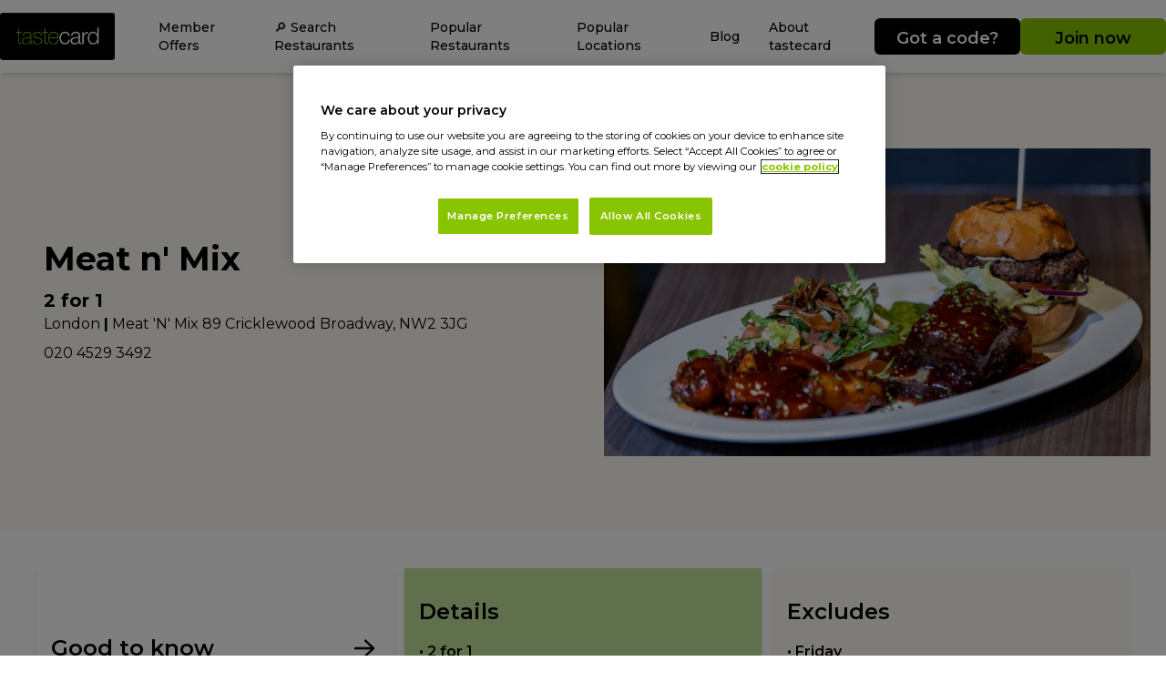

--- FILE ---
content_type: text/html; charset=utf-8
request_url: https://www.tastecard.co.uk/restaurant-deals/independent/meat-n-mix-london
body_size: 7618
content:
<!DOCTYPE html><html lang="en" class="__className_6acdc9"><head><meta charSet="utf-8"/><meta name="viewport" content="width=device-width, initial-scale=1"/><link rel="stylesheet" href="/_next/static/css/1a0ca10ce4906b77.css" data-precedence="next"/><link rel="stylesheet" href="/_next/static/css/5640899a8096d4c6.css" data-precedence="next"/><link rel="stylesheet" href="/_next/static/css/edfc248414703b8d.css" data-precedence="next"/><link rel="preload" as="script" fetchPriority="low" href="/_next/static/chunks/webpack-9068d7e7f4218d43.js"/><script src="/_next/static/chunks/1dd3208c-7e4b48d41b0b7809.js" async=""></script><script src="/_next/static/chunks/528-19170a5978940f51.js" async=""></script><script src="/_next/static/chunks/main-app-73f85f171cb71076.js" async=""></script><script src="/_next/static/chunks/8bb4d8db-d1628d35dc330997.js" async=""></script><script src="/_next/static/chunks/811-e0eb9837096818e4.js" async=""></script><script src="/_next/static/chunks/631-05eabf6c32d09641.js" async=""></script><script src="/_next/static/chunks/584-59cc29856bd302e0.js" async=""></script><script src="/_next/static/chunks/app/layout-00e51767112f79e8.js" async=""></script><script src="/_next/static/chunks/248-1f599fe4ebe62ffc.js" async=""></script><script src="/_next/static/chunks/804-681d822be08476e3.js" async=""></script><script src="/_next/static/chunks/app/offers/%5B...slug%5D/page-679d500ca39b20db.js" async=""></script><link rel="preload" href="https://www.googletagmanager.com/gtm.js?id=GTM-K27K5QK" as="script"/><link rel="preload" href="https://campaign.tastecard.co.uk/w37htfhcq2/vendor/f5b7541c-f818-4c3a-9824-1b301119fb04/lightbox_speed.js" as="script"/><title>Meat n&#x27; Mix London deal | 2 for 1 | tastecard</title><meta name="description" content="Discover Meat n&#x27; Mix discounts with tastecard. Get 2 for 1 and enjoy delicious Caribbean,African,American food for less. Join the UK&#x27;s largest discount dining club."/><link rel="manifest" href="/manifest.webmanifest" crossorigin="use-credentials"/><meta name="robots" content="index, follow"/><link rel="canonical" href="https://www.tastecard.co.uk/restaurant-deals/independent/meat-n-mix-london"/><meta property="og:title" content="Meat n&#x27; Mix London deal | 2 for 1 | tastecard"/><meta property="og:description" content="Discover Meat n&#x27; Mix discounts with tastecard. Get 2 for 1 and enjoy delicious Caribbean,African,American food for less. Join the UK&#x27;s largest discount dining club."/><meta property="og:type" content="website"/><meta name="twitter:card" content="summary_large_image"/><meta name="twitter:title" content="Meat n&#x27; Mix London deal | 2 for 1 | tastecard"/><meta name="twitter:description" content="Discover Meat n&#x27; Mix discounts with tastecard. Get 2 for 1 and enjoy delicious Caribbean,African,American food for less. Join the UK&#x27;s largest discount dining club."/><meta name="next-size-adjust"/><script src="/_next/static/chunks/polyfills-42372ed130431b0a.js" noModule=""></script></head><body class="flex flex-col justify-between min-h-screen"><div class="sticky top-0 z-30"><div class="fixed z-30 inset-0 duration-500 bg-gray-800 lg:hidden opacity-0 invisible"></div><div class="sticky top-0 z-20 flex flex-col justify-between py-2 bg-white shadow-md lg:hidden h-[80px]"><div class="relative flex items-center justify-between"><div class="flex"><button class="relative w-10 h-10 ml-2 text-black focus:outline-none"><span class="sr-only">Open main menu</span><svg xmlns="http://www.w3.org/2000/svg" viewBox="0 0 20 20" fill="currentColor" aria-hidden="true" data-slot="icon" class="w-6 h-6"><path fill-rule="evenodd" d="M2 4.75A.75.75 0 0 1 2.75 4h14.5a.75.75 0 0 1 0 1.5H2.75A.75.75 0 0 1 2 4.75ZM2 10a.75.75 0 0 1 .75-.75h14.5a.75.75 0 0 1 0 1.5H2.75A.75.75 0 0 1 2 10Zm0 5.25a.75.75 0 0 1 .75-.75h14.5a.75.75 0 0 1 0 1.5H2.75a.75.75 0 0 1-.75-.75Z" clip-rule="evenodd"></path></svg></button></div><div class="block mr-2 lg:hidden"><div class="flex items-center gap-1 justify-center"><div class="w-[140px] sm:w-[160px]"><a class="inline-block p-2 px-4 my-2 text-md sm:text-lg font-semibold text-brandSecondary-text transition-all bg-brandSecondary-default hover:bg-brandSecondary-hover hover:text-brandSecondary-hoverText h-10 text-base leading-normal rounded-md w-full text-center disabled:opacity-60" href="/redeem">Got a code?</a></div><div class="w-[140px] sm:w-[160px]"><a class="inline-block p-2 px-4 my-2 text-md sm:text-lg font-semibold text-brandPrimary-text transition-all bg-brandPrimary-default hover:bg-brandPrimary-hover hover:text-brandPrimary-hoverText h-10 text-base leading-normal rounded-md w-full text-center disabled:opacity-60" href="/subscribe">Join now</a></div></div></div></div></div><nav class="fixed top-0 z-30 w-full overflow-y-scroll h-full transition-all duration-500 shadow-md py-2 lg:sticky lg:overflow-visible bg-white lg:w-auto sm:w-96 lg:h-[80px] lg:flex lg:items-center sm:-left-96 -left-full lg:left-auto"><div class="container h-full mx-auto lg:flex lg:flex-row lg:justify-between lg:items-center"><button class="relative w-10 h-10 mt-2 ml-4 text-black bg-white focus:outline-none lg:hidden"><span class="sr-only">Close main menu</span><svg xmlns="http://www.w3.org/2000/svg" viewBox="0 0 20 20" fill="currentColor" aria-hidden="true" data-slot="icon" class="w-8 h-8"><path d="M6.28 5.22a.75.75 0 0 0-1.06 1.06L8.94 10l-3.72 3.72a.75.75 0 1 0 1.06 1.06L10 11.06l3.72 3.72a.75.75 0 1 0 1.06-1.06L11.06 10l3.72-3.72a.75.75 0 0 0-1.06-1.06L10 8.94 6.28 5.22Z"></path></svg></button><div class="hidden md:mr-8 lg:block"><a href="/"><img alt="tastecard logo" loading="lazy" width="140" height="65" decoding="async" data-nimg="1" style="color:transparent" srcSet="/_next/image?url=https%3A%2F%2Feu-images.contentstack.com%2Fv3%2Fassets%2Fbltd44a95fddc9e64be%2Fbltce84cbab64d0ca09%2F66aa3f7d3afad8737d5bc1ab%2Ftastecard_logo.png&amp;w=256&amp;q=75 1x, /_next/image?url=https%3A%2F%2Feu-images.contentstack.com%2Fv3%2Fassets%2Fbltd44a95fddc9e64be%2Fbltce84cbab64d0ca09%2F66aa3f7d3afad8737d5bc1ab%2Ftastecard_logo.png&amp;w=384&amp;q=75 2x" src="/_next/image?url=https%3A%2F%2Feu-images.contentstack.com%2Fv3%2Fassets%2Fbltd44a95fddc9e64be%2Fbltce84cbab64d0ca09%2F66aa3f7d3afad8737d5bc1ab%2Ftastecard_logo.png&amp;w=384&amp;q=75"/></a></div><ul class="relative items-center px-8 lg:px-0 lg:flex lg:flex-auto lg:text-sm"><li class="group"><div class="flex items-center"><div class="relative block py-4 font-medium text-black transition-all duration-200 lg:text-xs lg:px-2 xl:px-4 xl:text-sm">Member Offers</div><button class="relative w-10 h-10 text-black transition duration-500 focus:outline-none lg:hidden"><svg xmlns="http://www.w3.org/2000/svg" viewBox="0 0 24 24" fill="currentColor" aria-hidden="false" data-slot="icon" class="w-5 h-5 mx-auto" aria-label="Dropdown"><path fill-rule="evenodd" d="M12.53 16.28a.75.75 0 0 1-1.06 0l-7.5-7.5a.75.75 0 0 1 1.06-1.06L12 14.69l6.97-6.97a.75.75 0 1 1 1.06 1.06l-7.5 7.5Z" clip-rule="evenodd"></path></svg></button></div><ul class="pl-2 transition-all duration-500 border-0 w-max relative overflow-hidden bg-white max-h-0
            lg:shadow-md lg:pl-0 lg:invisible lg:overflow-visible lg:absolute lg:opacity-0 
            lg:group-hover:visible lg:group-hover:opacity-100 lg:max-h-[9999px] "><li><a target="_self" rel="noopener noreferrer" class="relative block py-4 text-xs font-medium text-black hvr-underline-left lg:p-4 xl:text-sm" href="/restaurant/deals">Restaurant Deals</a></li><li><a target="_self" rel="noopener noreferrer" class="relative block py-4 text-xs font-medium text-black hvr-underline-left lg:p-4 xl:text-sm" href="/coffee/deals">Coffee Deals</a></li><li><a target="_self" rel="noopener noreferrer" class="relative block py-4 text-xs font-medium text-black hvr-underline-left lg:p-4 xl:text-sm" href="/cinema-deals">Cinema Deals</a></li><li><a target="_self" rel="noopener noreferrer" class="relative block py-4 text-xs font-medium text-black hvr-underline-left lg:p-4 xl:text-sm" href="/pizza-delivery-deals">Pizza Delivery Deals</a></li><li><a target="_self" rel="noopener noreferrer" class="relative block py-4 text-xs font-medium text-black hvr-underline-left lg:p-4 xl:text-sm" href="/days-out-deals">Days Out Deals</a></li><li><a target="_blank" rel="noopener noreferrer" class="relative block py-4 text-xs font-medium text-black hvr-underline-left lg:p-4 xl:text-sm" href="https://gift.tastecard.co.uk/">Gifting</a></li></ul></li><li class="group"><div class="flex items-center"><div class="relative block py-4 font-medium text-black transition-all duration-200 lg:text-xs lg:px-2 xl:px-4 xl:text-sm">🔎 Search Restaurants</div><button class="relative w-10 h-10 text-black transition duration-500 focus:outline-none lg:hidden"><svg xmlns="http://www.w3.org/2000/svg" viewBox="0 0 24 24" fill="currentColor" aria-hidden="false" data-slot="icon" class="w-5 h-5 mx-auto" aria-label="Dropdown"><path fill-rule="evenodd" d="M12.53 16.28a.75.75 0 0 1-1.06 0l-7.5-7.5a.75.75 0 0 1 1.06-1.06L12 14.69l6.97-6.97a.75.75 0 1 1 1.06 1.06l-7.5 7.5Z" clip-rule="evenodd"></path></svg></button></div><ul class="pl-2 transition-all duration-500 border-0 w-max relative overflow-hidden bg-white max-h-0
            lg:shadow-md lg:pl-0 lg:invisible lg:overflow-visible lg:absolute lg:opacity-0 
            lg:group-hover:visible lg:group-hover:opacity-100 lg:max-h-[9999px] "><li><a target="_self" rel="noopener noreferrer" class="relative block py-4 text-xs font-medium text-black hvr-underline-left lg:p-4 xl:text-sm" href="/search">Search All Restaurants</a></li><li><a target="_self" rel="noopener noreferrer" class="relative block py-4 text-xs font-medium text-black hvr-underline-left lg:p-4 xl:text-sm" href="/restaurant-deals/chains">Chain Restaurants</a></li><li><a target="_self" rel="noopener noreferrer" class="relative block py-4 text-xs font-medium text-black hvr-underline-left lg:p-4 xl:text-sm" href="/restaurant-deals/independent">Independent Restaurants</a></li><li><a target="_self" rel="noopener noreferrer" class="relative block py-4 text-xs font-medium text-black hvr-underline-left lg:p-4 xl:text-sm" href="/restaurant-deals/italian">Italian Restaurants</a></li><li><a target="_self" rel="noopener noreferrer" class="relative block py-4 text-xs font-medium text-black hvr-underline-left lg:p-4 xl:text-sm" href="/restaurant-deals/british">British Restaurants</a></li><li><a target="_self" rel="noopener noreferrer" class="relative block py-4 text-xs font-medium text-black hvr-underline-left lg:p-4 xl:text-sm" href="/restaurant-deals/american">American Restaurants</a></li></ul></li><li class="group"><div class="flex items-center"><div class="relative block py-4 font-medium text-black transition-all duration-200 lg:text-xs lg:px-2 xl:px-4 xl:text-sm">Popular Restaurants</div><button class="relative w-10 h-10 text-black transition duration-500 focus:outline-none lg:hidden"><svg xmlns="http://www.w3.org/2000/svg" viewBox="0 0 24 24" fill="currentColor" aria-hidden="false" data-slot="icon" class="w-5 h-5 mx-auto" aria-label="Dropdown"><path fill-rule="evenodd" d="M12.53 16.28a.75.75 0 0 1-1.06 0l-7.5-7.5a.75.75 0 0 1 1.06-1.06L12 14.69l6.97-6.97a.75.75 0 1 1 1.06 1.06l-7.5 7.5Z" clip-rule="evenodd"></path></svg></button></div><ul class="pl-2 transition-all duration-500 border-0 w-max relative overflow-hidden bg-white max-h-0
            lg:shadow-md lg:pl-0 lg:invisible lg:overflow-visible lg:absolute lg:opacity-0 
            lg:group-hover:visible lg:group-hover:opacity-100 lg:max-h-[9999px] "><li><a target="_self" rel="noopener noreferrer" class="relative block py-4 text-xs font-medium text-black hvr-underline-left lg:p-4 xl:text-sm" href="/search">All Restaurants</a></li><li><a target="_self" rel="noopener noreferrer" class="relative block py-4 text-xs font-medium text-black hvr-underline-left lg:p-4 xl:text-sm" href="/restaurant-deals/pizzaexpress">PizzaExpress</a></li><li><a target="_self" rel="noopener noreferrer" class="relative block py-4 text-xs font-medium text-black hvr-underline-left lg:p-4 xl:text-sm" href="/restaurant-deals/zizzi">Zizzi</a></li><li><a target="_self" rel="noopener noreferrer" class="relative block py-4 text-xs font-medium text-black hvr-underline-left lg:p-4 xl:text-sm" href="/restaurant-deals/prezzo-italian">Prezzo Italian</a></li><li><a target="_self" rel="noopener noreferrer" class="relative block py-4 text-xs font-medium text-black hvr-underline-left lg:p-4 xl:text-sm" href="/restaurant-deals/marstons">Marston&#x27;s</a></li><li><a target="_self" rel="noopener noreferrer" class="relative block py-4 text-xs font-medium text-black hvr-underline-left lg:p-4 xl:text-sm" href="/restaurant-deals/burger-king">Burger King</a></li></ul></li><li class="group"><div class="flex items-center"><div class="relative block py-4 font-medium text-black transition-all duration-200 lg:text-xs lg:px-2 xl:px-4 xl:text-sm">Popular Locations</div><button class="relative w-10 h-10 text-black transition duration-500 focus:outline-none lg:hidden"><svg xmlns="http://www.w3.org/2000/svg" viewBox="0 0 24 24" fill="currentColor" aria-hidden="false" data-slot="icon" class="w-5 h-5 mx-auto" aria-label="Dropdown"><path fill-rule="evenodd" d="M12.53 16.28a.75.75 0 0 1-1.06 0l-7.5-7.5a.75.75 0 0 1 1.06-1.06L12 14.69l6.97-6.97a.75.75 0 1 1 1.06 1.06l-7.5 7.5Z" clip-rule="evenodd"></path></svg></button></div><ul class="pl-2 transition-all duration-500 border-0 w-max relative overflow-hidden bg-white max-h-0
            lg:shadow-md lg:pl-0 lg:invisible lg:overflow-visible lg:absolute lg:opacity-0 
            lg:group-hover:visible lg:group-hover:opacity-100 lg:max-h-[9999px] "><li><a target="_self" rel="noopener noreferrer" class="relative block py-4 text-xs font-medium text-black hvr-underline-left lg:p-4 xl:text-sm" href="/search">View All Locations</a></li><li><a target="_self" rel="noopener noreferrer" class="relative block py-4 text-xs font-medium text-black hvr-underline-left lg:p-4 xl:text-sm" href="/london">London</a></li><li><a target="_self" rel="noopener noreferrer" class="relative block py-4 text-xs font-medium text-black hvr-underline-left lg:p-4 xl:text-sm" href="/manchester">Manchester</a></li><li><a target="_self" rel="noopener noreferrer" class="relative block py-4 text-xs font-medium text-black hvr-underline-left lg:p-4 xl:text-sm" href="/edinburgh">Edinburgh</a></li><li><a target="_self" rel="noopener noreferrer" class="relative block py-4 text-xs font-medium text-black hvr-underline-left lg:p-4 xl:text-sm" href="/leeds">Leeds</a></li><li><a target="_self" rel="noopener noreferrer" class="relative block py-4 text-xs font-medium text-black hvr-underline-left lg:p-4 xl:text-sm" href="/liverpool">Liverpool</a></li></ul></li><li class="group"><div class="flex items-center"><div class="relative block py-4 font-medium text-black transition-all duration-200 lg:text-xs lg:px-2 xl:px-4 xl:text-sm">Blog</div><button class="relative w-10 h-10 text-black transition duration-500 focus:outline-none lg:hidden"><svg xmlns="http://www.w3.org/2000/svg" viewBox="0 0 24 24" fill="currentColor" aria-hidden="false" data-slot="icon" class="w-5 h-5 mx-auto" aria-label="Dropdown"><path fill-rule="evenodd" d="M12.53 16.28a.75.75 0 0 1-1.06 0l-7.5-7.5a.75.75 0 0 1 1.06-1.06L12 14.69l6.97-6.97a.75.75 0 1 1 1.06 1.06l-7.5 7.5Z" clip-rule="evenodd"></path></svg></button></div><ul class="pl-2 transition-all duration-500 border-0 w-max relative overflow-hidden bg-white max-h-0
            lg:shadow-md lg:pl-0 lg:invisible lg:overflow-visible lg:absolute lg:opacity-0 
            lg:group-hover:visible lg:group-hover:opacity-100 lg:max-h-[9999px] "><li><a target="_self" rel="noopener noreferrer" class="relative block py-4 text-xs font-medium text-black hvr-underline-left lg:p-4 xl:text-sm" href="/tasteblog">All Blogs</a></li><li><a target="_self" rel="noopener noreferrer" class="relative block py-4 text-xs font-medium text-black hvr-underline-left lg:p-4 xl:text-sm" href="/tasteblog/money-saving-tips">Money Saving Tips</a></li><li><a target="_self" rel="noopener noreferrer" class="relative block py-4 text-xs font-medium text-black hvr-underline-left lg:p-4 xl:text-sm" href="/tasteblog/foodie-inspiration">Foodie Inspiration</a></li><li><a target="_self" rel="noopener noreferrer" class="relative block py-4 text-xs font-medium text-black hvr-underline-left lg:p-4 xl:text-sm" href="/tasteblog/city-guides">City Guides</a></li><li><a target="_self" rel="noopener noreferrer" class="relative block py-4 text-xs font-medium text-black hvr-underline-left lg:p-4 xl:text-sm" href="/tasteblog/drinks-inspiration">Drinks Inspiration</a></li><li><a target="_self" rel="noopener noreferrer" class="relative block py-4 text-xs font-medium text-black hvr-underline-left lg:p-4 xl:text-sm" href="/tasteblog/days-out-inspiration">Days Out Inspiration</a></li></ul></li><li class="group"><div class="flex items-center"><div class="relative block py-4 font-medium text-black transition-all duration-200 lg:text-xs lg:px-2 xl:px-4 xl:text-sm">About tastecard</div><button class="relative w-10 h-10 text-black transition duration-500 focus:outline-none lg:hidden"><svg xmlns="http://www.w3.org/2000/svg" viewBox="0 0 24 24" fill="currentColor" aria-hidden="false" data-slot="icon" class="w-5 h-5 mx-auto" aria-label="Dropdown"><path fill-rule="evenodd" d="M12.53 16.28a.75.75 0 0 1-1.06 0l-7.5-7.5a.75.75 0 0 1 1.06-1.06L12 14.69l6.97-6.97a.75.75 0 1 1 1.06 1.06l-7.5 7.5Z" clip-rule="evenodd"></path></svg></button></div><ul class="pl-2 transition-all duration-500 border-0 w-max relative overflow-hidden bg-white max-h-0
            lg:shadow-md lg:pl-0 lg:invisible lg:overflow-visible lg:absolute lg:opacity-0 
            lg:group-hover:visible lg:group-hover:opacity-100 lg:max-h-[9999px] "><li><a target="_self" rel="noopener noreferrer" class="relative block py-4 text-xs font-medium text-black hvr-underline-left lg:p-4 xl:text-sm" href="/download-app">Download The App</a></li><li><a target="_self" rel="noopener noreferrer" class="relative block py-4 text-xs font-medium text-black hvr-underline-left lg:p-4 xl:text-sm" href="/what-is-tastecard">What Is tastecard</a></li></ul></li></ul><div class="flex items-center gap-4 mt-10 ml-8 lg:mt-0 lg:ml-0"><div class="lg:hidden"><div class="flex items-center gap-1 justify-center"><div class="w-[140px] sm:w-[160px]"><a class="inline-block p-2 px-4 my-2 text-md sm:text-lg font-semibold text-brandSecondary-text transition-all bg-brandSecondary-default hover:bg-brandSecondary-hover hover:text-brandSecondary-hoverText h-10 text-base leading-normal rounded-md w-full text-center disabled:opacity-60" href="/redeem">Got a code?</a></div><div class="w-[140px] sm:w-[160px]"><a class="inline-block p-2 px-4 my-2 text-md sm:text-lg font-semibold text-brandPrimary-text transition-all bg-brandPrimary-default hover:bg-brandPrimary-hover hover:text-brandPrimary-hoverText h-10 text-base leading-normal rounded-md w-full text-center disabled:opacity-60" href="/subscribe">Join now</a></div></div></div><div class="hidden lg:block"><div class="flex items-center gap-1 justify-center"><div class="w-[140px] sm:w-[160px]"><a class="inline-block p-2 px-4 my-2 text-md sm:text-lg font-semibold text-brandSecondary-text transition-all bg-brandSecondary-default hover:bg-brandSecondary-hover hover:text-brandSecondary-hoverText h-10 text-base leading-normal rounded-md w-full text-center disabled:opacity-60" href="/redeem">Got a code?</a></div><div class="w-[140px] sm:w-[160px]"><a class="inline-block p-2 px-4 my-2 text-md sm:text-lg font-semibold text-brandPrimary-text transition-all bg-brandPrimary-default hover:bg-brandPrimary-hover hover:text-brandPrimary-hoverText h-10 text-base leading-normal rounded-md w-full text-center disabled:opacity-60" href="/subscribe">Join now</a></div></div></div></div></div></nav></div><div class="bg-offerBanner"><div class="grid grid-cols-12 gap-3 min-h-auto md:h-[70vh] items-center text-black"><div class="self-center col-span-12 p-4 md:py-8 md:px-4 md:col-span-7 lg:col-span-6 md:pl-12"><h1 class="mt-2 mb-3 text-2xl font-bold md:text-4xl">Meat n&#x27; Mix</h1><h3 class="text-xl font-bold">2 for 1</h3><p>London<!-- --> <b>|</b> <!-- -->Meat &#x27;N&#x27; Mix
89 Cricklewood Broadway<!-- -->, NW2 3JG</p><a href="tel:020 4529 3492" class="block my-2 hover:underline">020 4529 3492</a></div><div class="self-start col-span-12 p-4 pt-0 md:self-center md:col-span-5 lg:col-span-6 lg:p-0"><img alt="Meat n&#x27; Mix" loading="lazy" width="600" height="500" decoding="async" data-nimg="1" class="block mx-auto" style="color:transparent" src="https://eu-images.contentstack.com/v3/assets/bltd44a95fddc9e64be/blt113334d45e8e76cf/MEAT-N-MIX-FOOD-001.jpg"/></div></div></div><div class="container p-4 py-6 mx-auto md:p-10"><div class="grid grid-cols-1 gap-3 pb-8 md:grid-cols-3"><div class="flex items-center px-4 py-8 shadow-md rounded-br-3xl"><h3 class="flex justify-between flex-1 text-2xl font-semibold">Good to know<!-- --> <svg xmlns="http://www.w3.org/2000/svg" viewBox="0 0 20 20" fill="currentColor" aria-hidden="true" data-slot="icon" class="w-8 h-8 rotate-90 md:rotate-0"><path fill-rule="evenodd" d="M3 10a.75.75 0 0 1 .75-.75h10.638L10.23 5.29a.75.75 0 1 1 1.04-1.08l5.5 5.25a.75.75 0 0 1 0 1.08l-5.5 5.25a.75.75 0 1 1-1.04-1.08l4.158-3.96H3.75A.75.75 0 0 1 3 10Z" clip-rule="evenodd"></path></svg></h3></div><div class="px-4 py-8 shadow-md rounded-br-3xl text-detailsBox-text bg-detailsBox-default"><h3 class="mb-4 text-2xl font-semibold">Details </h3><p class="mb-2 font-semibold">• <!-- -->2 for 1</p><p class="mb-2 font-semibold">• Available<!-- --> <!-- -->Sunday - Thursday</p></div><div class="px-4 py-8 shadow-md text-exclusionBox-text rounded-br-3xl bg-exclusionBox-default"><h3 class="mb-4 text-2xl font-semibold">Excludes </h3><p class="mb-2 font-semibold">• Friday</p><p class="mb-2 font-semibold">• Saturday</p></div></div><h2 class="mb-4 text-xl font-bold text-brandPrimary-text md:text-3xl">About <!-- -->Meat n&#x27; Mix</h2><p class="mb-4 text-brandPrimary-text whitespace-break-spaces">Offering a fusion between American, Mediterranean and African cuisine. With combinations that provide mouth-watering tasty food.</p></div><footer class="p-4 py-6 bg-footer lg:py-8"><div class="container mx-auto"><div class="md:flex md:justify-between"><div class="mb-4"><img alt="tastecard logo" loading="lazy" width="165" height="65" decoding="async" data-nimg="1" style="color:transparent" srcSet="/_next/image?url=https%3A%2F%2Feu-images.contentstack.com%2Fv3%2Fassets%2Fbltd44a95fddc9e64be%2Fbltce84cbab64d0ca09%2F66aa3f7d3afad8737d5bc1ab%2Ftastecard_logo.png&amp;w=256&amp;q=75 1x, /_next/image?url=https%3A%2F%2Feu-images.contentstack.com%2Fv3%2Fassets%2Fbltd44a95fddc9e64be%2Fbltce84cbab64d0ca09%2F66aa3f7d3afad8737d5bc1ab%2Ftastecard_logo.png&amp;w=384&amp;q=75 2x" src="/_next/image?url=https%3A%2F%2Feu-images.contentstack.com%2Fv3%2Fassets%2Fbltd44a95fddc9e64be%2Fbltce84cbab64d0ca09%2F66aa3f7d3afad8737d5bc1ab%2Ftastecard_logo.png&amp;w=384&amp;q=75"/></div><div class="mb-4"><h3 class="mb-6 font-semibold text-black uppercase">Discover</h3><ul><li class="mb-2"><a target="_blank" class="relative pb-4 text-sm font-medium text-black hover:underline" href="https://gift.tastecard.co.uk/">Gifting</a></li><li class="mb-2"><a target="_blank" class="relative pb-4 text-sm font-medium text-black hover:underline" href="/restaurant/deals">Dining deals</a></li><li class="mb-2"><a target="_blank" class="relative pb-4 text-sm font-medium text-black hover:underline" href="/cinema-deals">Cinema deals</a></li><li class="mb-2"><a target="_blank" class="relative pb-4 text-sm font-medium text-black hover:underline" href="/coffee/deals">Coffee deals</a></li><li class="mb-2"><a target="_blank" class="relative pb-4 text-sm font-medium text-black hover:underline" href="/download-app">Download the app</a></li></ul></div><div class="mb-4"><h3 class="mb-6 font-semibold text-black uppercase">About Us</h3><ul><li class="mb-2"><a target="_blank" class="relative pb-4 text-sm font-medium text-black hover:underline" href="/what-is-tastecard">What is tastecard?</a></li><li class="mb-2"><a target="_blank" class="relative pb-4 text-sm font-medium text-black hover:underline" href="/about">About us</a></li><li class="mb-2"><a target="_blank" class="relative pb-4 text-sm font-medium text-black hover:underline" href="/tasteblog">tasteblog</a></li><li class="mb-2"><a target="_blank" class="relative pb-4 text-sm font-medium text-black hover:underline" href="/subscribe">Join tastecard</a></li><li class="mb-2"><a target="_blank" class="relative pb-4 text-sm font-medium text-black hover:underline" href="https://faqs.tastecard.co.uk/s/">FAQs</a></li></ul></div><div class="mb-4"><h3 class="mb-6 font-semibold text-black uppercase">Corporate Enquiries</h3><ul><li class="mb-2"><a target="_blank" class="relative pb-4 text-sm font-medium text-black hover:underline" href="https://www.ellogroup.co.uk/solutions">For Business</a></li><li class="mb-2"><a target="_blank" class="relative pb-4 text-sm font-medium text-black hover:underline" href="https://www.ellogroup.co.uk/contact-us">Employee Benefits </a></li><li class="mb-2"><a target="_blank" class="relative pb-4 text-sm font-medium text-black hover:underline" href="https://www.ellogroup.co.uk/contact-us">For Restaurants</a></li><li class="mb-2"><a target="_blank" class="relative pb-4 text-sm font-medium text-black hover:underline" href="/natwest">NatWest</a></li><li class="mb-2"><a target="_blank" class="relative pb-4 text-sm font-medium text-black hover:underline" href="/rbs">Royal Bank of Scotland</a></li></ul></div><div class="mb-4"><h3 class="mb-6 font-semibold text-black uppercase">Follow us </h3><ul><li class="mb-2"><a target="_blank" class="relative pb-4 text-sm font-medium text-black hover:underline" href="https://www.instagram.com/tastecard/">Instagram </a></li><li class="mb-2"><a target="_blank" class="relative pb-4 text-sm font-medium text-black hover:underline" href="https://en-gb.facebook.com/tastecard/">Facebook</a></li><li class="mb-2"><a target="_blank" class="relative pb-4 text-sm font-medium text-black hover:underline" href="https://www.tiktok.com/@tastecard?lang=en">TikTok</a></li></ul></div></div><div class="pt-4 text-xs text-center text-black"><div><p href="https://www.tastecard.co.uk/website-terms-of-use" target="_self" style="text-align: center;">Registered in England 05545626, Taste&nbsp;Marketing&nbsp;Limited, Birkby&nbsp;Grange, 85&nbsp;Birkby&nbsp;Hall&nbsp;Road, Birkby, Huddersfield, HD2&nbsp;2XB</p><p href="https://www.tastecard.co.uk/website-terms-of-use" target="_self" style="text-align: center;">© 2006 - 2025 tastecard |<u> </u><a href="https://production-tastecard.eu-contentstackapps.com/privacy-notice" target="_blank"><u>Privacy Notice</u></a><u> | </u><a href="https://production-tastecard.eu-contentstackapps.com/terms-and-conditions" target="_blank"><u>Terms and Conditions</u></a><u> | </u><a href="https://production-tastecard.eu-contentstackapps.com/cookie-policy" target="_blank"><u>Cookie Policy</u></a><span><u>&nbsp;|&nbsp;</u></span><a href="https://production-tastecard.eu-contentstackapps.com/website-terms-of-use" target="_blank"><u>Website Terms of Use</u></a></p></div></div></div></footer><script src="/_next/static/chunks/webpack-9068d7e7f4218d43.js" async=""></script><script>(self.__next_f=self.__next_f||[]).push([0]);self.__next_f.push([2,null])</script><script>self.__next_f.push([1,"1:HL[\"/_next/static/media/904be59b21bd51cb-s.p.woff2\",\"font\",{\"crossOrigin\":\"\",\"type\":\"font/woff2\"}]\n2:HL[\"/_next/static/css/1a0ca10ce4906b77.css\",\"style\"]\n3:HL[\"/_next/static/css/5640899a8096d4c6.css\",\"style\"]\n4:HL[\"/_next/static/css/edfc248414703b8d.css\",\"style\"]\n"])</script><script>self.__next_f.push([1,"5:I[11815,[],\"\"]\n8:I[55092,[],\"\"]\na:I[82023,[],\"\"]\nd:I[91584,[],\"\"]\n9:[\"slug\",\"restaurant-deals/independent/meat-n-mix-london\",\"c\"]\ne:[]\n0:[\"$\",\"$L5\",null,{\"buildId\":\"697102d6945cca90fab81e51\",\"assetPrefix\":\"\",\"urlParts\":[\"\",\"restaurant-deals\",\"independent\",\"meat-n-mix-london\"],\"initialTree\":[\"\",{\"children\":[\"offers\",{\"children\":[[\"slug\",\"restaurant-deals/independent/meat-n-mix-london\",\"c\"],{\"children\":[\"__PAGE__\",{}]}]}]},\"$undefined\",\"$undefined\",true],\"initialSeedData\":[\"\",{\"children\":[\"offers\",{\"children\":[[\"slug\",\"restaurant-deals/independent/meat-n-mix-london\",\"c\"],{\"children\":[\"__PAGE__\",{},[[\"$L6\",\"$L7\",null],null],null]},[null,[\"$\",\"$L8\",null,{\"parallelRouterKey\":\"children\",\"segmentPath\":[\"children\",\"offers\",\"children\",\"$9\",\"children\"],\"error\":\"$undefined\",\"errorStyles\":\"$undefined\",\"errorScripts\":\"$undefined\",\"template\":[\"$\",\"$La\",null,{}],\"templateStyles\":\"$undefined\",\"templateScripts\":\"$undefined\",\"notFound\":\"$undefined\",\"notFoundStyles\":\"$undefined\"}]],null]},[null,[\"$\",\"$L8\",null,{\"parallelRouterKey\":\"children\",\"segmentPath\":[\"children\",\"offers\",\"children\"],\"error\":\"$undefined\",\"errorStyles\":\"$undefined\",\"errorScripts\":\"$undefined\",\"template\":[\"$\",\"$La\",null,{}],\"templateStyles\":\"$undefined\",\"templateScripts\":\"$undefined\",\"notFound\":\"$undefined\",\"notFoundStyles\":\"$undefined\"}]],null]},[[[[\"$\",\"link\",\"0\",{\"rel\":\"stylesheet\",\"href\":\"/_next/static/css/1a0ca10ce4906b77.css\",\"precedence\":\"next\",\"crossOrigin\":\"$undefined\"}],[\"$\",\"link\",\"1\",{\"rel\":\"stylesheet\",\"href\":\"/_next/static/css/5640899a8096d4c6.css\",\"precedence\":\"next\",\"crossOrigin\":\"$undefined\"}],[\"$\",\"link\",\"2\",{\"rel\":\"stylesheet\",\"href\":\"/_next/static/css/edfc248414703b8d.css\",\"precedence\":\"next\",\"crossOrigin\":\"$undefined\"}]],\"$Lb\"],null],null],\"couldBeIntercepted\":false,\"initialHead\":[null,\"$Lc\"],\"globalErrorComponent\":\"$d\",\"missingSlots\":\"$We\"}]\n"])</script><script>self.__next_f.push([1,"f:I[11933,[\"705\",\"static/chunks/8bb4d8db-d1628d35dc330997.js\",\"811\",\"static/chunks/811-e0eb9837096818e4.js\",\"631\",\"static/chunks/631-05eabf6c32d09641.js\",\"584\",\"static/chunks/584-59cc29856bd302e0.js\",\"185\",\"static/chunks/app/layout-00e51767112f79e8.js\"],\"default\"]\n10:I[84447,[\"705\",\"static/chunks/8bb4d8db-d1628d35dc330997.js\",\"811\",\"static/chunks/811-e0eb9837096818e4.js\",\"631\",\"static/chunks/631-05eabf6c32d09641.js\",\"584\",\"static/chunks/584-59cc29856bd302e0.js\",\"185\",\"static/chunks/app/layout-00e51767112f79e8.js\"],\"GoogleTagManager\"]\n11:I[22147,[\"705\",\"static/chunks/8bb4d8db-d1628d35dc330997.js\",\"811\",\"static/chunks/811-e0eb9837096818e4.js\",\"631\",\"static/chunks/631-05eabf6c32d09641.js\",\"584\",\"static/chunks/584-59cc29856bd302e0.js\",\"185\",\"static/chunks/app/layout-00e51767112f79e8.js\"],\"\"]\n13:I[62728,[\"705\",\"static/chunks/8bb4d8db-d1628d35dc330997.js\",\"811\",\"static/chunks/811-e0eb9837096818e4.js\",\"248\",\"static/chunks/248-1f599fe4ebe62ffc.js\",\"584\",\"static/chunks/584-59cc29856bd302e0.js\",\"804\",\"static/chunks/804-681d822be08476e3.js\",\"853\",\"static/chunks/app/offers/%5B...slug%5D/page-679d500ca39b20db.js\"],\"Footer\"]\n"])</script><script>self.__next_f.push([1,"b:[\"$\",\"$Lf\",null,{\"children\":[\"$\",\"html\",null,{\"lang\":\"en\",\"className\":\"__className_6acdc9\",\"children\":[[\"$\",\"$L10\",null,{\"gtmId\":\"GTM-K27K5QK\"}],null,[\"$\",\"body\",null,{\"className\":\"flex flex-col justify-between min-h-screen\",\"children\":[[\"$\",\"$L11\",null,{\"src\":\"https://campaign.tastecard.co.uk/w37htfhcq2/vendor/f5b7541c-f818-4c3a-9824-1b301119fb04/lightbox_speed.js\",\"strategy\":\"afterInteractive\"}],[\"$\",\"$L8\",null,{\"parallelRouterKey\":\"children\",\"segmentPath\":[\"children\"],\"error\":\"$undefined\",\"errorStyles\":\"$undefined\",\"errorScripts\":\"$undefined\",\"template\":[\"$\",\"$La\",null,{}],\"templateStyles\":\"$undefined\",\"templateScripts\":\"$undefined\",\"notFound\":[\"$\",\"div\",null,{\"children\":[\"$L12\",[\"$\",\"div\",null,{\"className\":\"flex flex-col justify-center min-h-screen text-center\",\"children\":[[\"$\",\"svg\",null,{\"xmlns\":\"http://www.w3.org/2000/svg\",\"viewBox\":\"0 0 20 20\",\"fill\":\"currentColor\",\"aria-hidden\":\"true\",\"data-slot\":\"icon\",\"aria-labelledby\":\"$undefined\",\"className\":\"block mx-auto mb-4 size-32 text-brandPrimary-default\",\"children\":[null,[\"$\",\"path\",null,{\"fillRule\":\"evenodd\",\"d\":\"M10 18a8 8 0 1 0 0-16 8 8 0 0 0 0 16Zm-3.536-3.475a.75.75 0 0 0 1.061 0 3.5 3.5 0 0 1 4.95 0 .75.75 0 1 0 1.06-1.06 5 5 0 0 0-7.07 0 .75.75 0 0 0 0 1.06ZM9 8.5c0 .828-.448 1.5-1 1.5s-1-.672-1-1.5S7.448 7 8 7s1 .672 1 1.5Zm3 1.5c.552 0 1-.672 1-1.5S12.552 7 12 7s-1 .672-1 1.5.448 1.5 1 1.5Z\",\"clipRule\":\"evenodd\"}]]}],[\"$\",\"h2\",null,{\"className\":\"mb-2 text-xl font-bold md:text-3xl\",\"children\":[\"Oops! We can\",\"'\",\"t find that page\"]}],[\"$\",\"p\",null,{\"children\":\"But don’t worry — you’ll find amazing dining, coffee, and entertainment offers waiting for you on our homepage!\"}]]}]]}],\"notFoundStyles\":[]}],[[\"$\",\"$L13\",\"footer\",{\"logoConnection\":{\"edges\":[{\"node\":{\"title\":\"tastecard logo\",\"url\":\"https://eu-images.contentstack.com/v3/assets/bltd44a95fddc9e64be/bltce84cbab64d0ca09/66aa3f7d3afad8737d5bc1ab/tastecard_logo.png\"}}]},\"navigation_column\":[{\"subheading\":\"Discover\",\"navigation\":[{\"link\":{\"href\":\"https://gift.tastecard.co.uk/\",\"title\":\"Gifting\"},\"open_in_new_tab\":true},{\"link\":{\"href\":\"/restaurant/deals\",\"title\":\"Dining deals\"},\"open_in_new_tab\":true},{\"link\":{\"href\":\"/cinema-deals\",\"title\":\"Cinema deals\"},\"open_in_new_tab\":true},{\"link\":{\"href\":\"/coffee/deals\",\"title\":\"Coffee deals\"},\"open_in_new_tab\":true},{\"link\":{\"href\":\"/download-app\",\"title\":\"Download the app\"},\"open_in_new_tab\":true}]},{\"subheading\":\"About Us\",\"navigation\":[{\"link\":{\"href\":\"/what-is-tastecard\",\"title\":\"What is tastecard?\"},\"open_in_new_tab\":true},{\"link\":{\"href\":\"/about\",\"title\":\"About us\"},\"open_in_new_tab\":true},{\"link\":{\"href\":\"/tasteblog\",\"title\":\"tasteblog\"},\"open_in_new_tab\":true},{\"link\":{\"href\":\"/subscribe\",\"title\":\"Join tastecard\"},\"open_in_new_tab\":true},{\"link\":{\"href\":\"https://faqs.tastecard.co.uk/s/\",\"title\":\"FAQs\"},\"open_in_new_tab\":true}]},{\"subheading\":\"Corporate Enquiries\",\"navigation\":[{\"link\":{\"href\":\"https://www.ellogroup.co.uk/solutions\",\"title\":\"For Business\"},\"open_in_new_tab\":true},{\"link\":{\"href\":\"https://www.ellogroup.co.uk/contact-us\",\"title\":\"Employee Benefits \"},\"open_in_new_tab\":true},{\"link\":{\"href\":\"https://www.ellogroup.co.uk/contact-us\",\"title\":\"For Restaurants\"},\"open_in_new_tab\":true},{\"link\":{\"href\":\"/natwest\",\"title\":\"NatWest\"},\"open_in_new_tab\":true},{\"link\":{\"href\":\"/rbs\",\"title\":\"Royal Bank of Scotland\"},\"open_in_new_tab\":true}]}],\"social_media_heading\":\"Follow us \",\"social_media\":{\"social_media_share\":[{\"url\":{\"title\":\"Instagram \",\"href\":\"https://www.instagram.com/tastecard/\"}},{\"url\":{\"title\":\"Facebook\",\"href\":\"https://en-gb.facebook.com/tastecard/\"}},{\"url\":{\"title\":\"TikTok\",\"href\":\"https://www.tiktok.com/@tastecard?lang=en\"}}]},\"copyright\":\"\u003cp href=\\\"https://www.tastecard.co.uk/website-terms-of-use\\\" target=\\\"_self\\\" style=\\\"text-align: center;\\\"\u003eRegistered in England 05545626, Taste\u0026nbsp;Marketing\u0026nbsp;Limited, Birkby\u0026nbsp;Grange, 85\u0026nbsp;Birkby\u0026nbsp;Hall\u0026nbsp;Road, Birkby, Huddersfield, HD2\u0026nbsp;2XB\u003c/p\u003e\u003cp href=\\\"https://www.tastecard.co.uk/website-terms-of-use\\\" target=\\\"_self\\\" style=\\\"text-align: center;\\\"\u003e© 2006 - 2025 tastecard |\u003cu\u003e \u003c/u\u003e\u003ca href=\\\"https://production-tastecard.eu-contentstackapps.com/privacy-notice\\\" target=\\\"_blank\\\"\u003e\u003cu\u003ePrivacy Notice\u003c/u\u003e\u003c/a\u003e\u003cu\u003e | \u003c/u\u003e\u003ca href=\\\"https://production-tastecard.eu-contentstackapps.com/terms-and-conditions\\\" target=\\\"_blank\\\"\u003e\u003cu\u003eTerms and Conditions\u003c/u\u003e\u003c/a\u003e\u003cu\u003e | \u003c/u\u003e\u003ca href=\\\"https://production-tastecard.eu-contentstackapps.com/cookie-policy\\\" target=\\\"_blank\\\"\u003e\u003cu\u003eCookie Policy\u003c/u\u003e\u003c/a\u003e\u003cspan\u003e\u003cu\u003e\u0026nbsp;|\u0026nbsp;\u003c/u\u003e\u003c/span\u003e\u003ca href=\\\"https://production-tastecard.eu-contentstackapps.com/website-terms-of-use\\\" target=\\\"_blank\\\"\u003e\u003cu\u003eWebsite Terms of Use\u003c/u\u003e\u003c/a\u003e\u003c/p\u003e\"}]]]}]]}]}]\n"])</script><script>self.__next_f.push([1,"14:I[89296,[\"705\",\"static/chunks/8bb4d8db-d1628d35dc330997.js\",\"811\",\"static/chunks/811-e0eb9837096818e4.js\",\"248\",\"static/chunks/248-1f599fe4ebe62ffc.js\",\"584\",\"static/chunks/584-59cc29856bd302e0.js\",\"804\",\"static/chunks/804-681d822be08476e3.js\",\"853\",\"static/chunks/app/offers/%5B...slug%5D/page-679d500ca39b20db.js\"],\"Header\"]\n15:I[57837,[\"705\",\"static/chunks/8bb4d8db-d1628d35dc330997.js\",\"811\",\"static/chunks/811-e0eb9837096818e4.js\",\"248\",\"static/chunks/248-1f599fe4ebe62ffc.js\",\"584\",\"static/chunks/584-59cc29856bd302e0.js\",\"804\",\"static/chunks/804-681d822be08476e3.js\",\"853\",\"static/chunks/app/offers/%5B...slug%5D/page-679d500ca39b20db.js\"],\"Navigation\"]\n16:I[16340,[\"705\",\"static/chunks/8bb4d8db-d1628d35dc330997.js\",\"811\",\"static/chunks/811-e0eb9837096818e4.js\",\"248\",\"static/chunks/248-1f599fe4ebe62ffc.js\",\"584\",\"static/chunks/584-59cc29856bd302e0.js\",\"804\",\"static/chunks/804-681d822be08476e3.js\",\"853\",\"static/chunks/app/offers/%5B...slug%5D/page-679d500ca39b20db.js\"],\"\"]\n17:I[83950,[\"705\",\"static/chunks/8bb4d8db-d1628d35dc330997.js\",\"811\",\"static/chunks/811-e0eb9837096818e4.js\",\"248\",\"static/chunks/248-1f599fe4ebe62ffc.js\",\"584\",\"static/chunks/584-59cc29856bd302e0.js\",\"804\",\"static/chunks/804-681d822be08476e3.js\",\"853\",\"static/chunks/app/offers/%5B...slug%5D/page-679d500ca39b20db.js\"],\"Image\"]\n18:I[41725,[\"705\",\"static/chunks/8bb4d8db-d1628d35dc330997.js\",\"811\",\"static/chunks/811-e0eb9837096818e4.js\",\"248\",\"static/chunks/248-1f599fe4ebe62ffc.js\",\"584\",\"static/chunks/584-59cc29856bd302e0.js\",\"804\",\"static/chunks/804-681d822be08476e3.js\",\"853\",\"static/chunks/app/offers/%5B...slug%5D/page-679d500ca39b20db.js\"],\"CtaButton\"]\n"])</script><script>self.__next_f.push([1,"12:[\"$\",\"div\",null,{\"className\":\"sticky top-0 z-30\",\"children\":[\"$\",\"$L14\",null,{\"navigation\":[\"$\",\"$L15\",null,{\"items\":[{\"dropdown_menu\":[{\"dropdown_link\":{\"href\":\"/restaurant/deals\",\"title\":\"Restaurant Deals\"},\"open_in_new_tab\":false},{\"dropdown_link\":{\"href\":\"/coffee/deals\",\"title\":\"Coffee Deals\"},\"open_in_new_tab\":false},{\"dropdown_link\":{\"href\":\"/cinema-deals\",\"title\":\"Cinema Deals\"},\"open_in_new_tab\":false},{\"dropdown_link\":{\"href\":\"/pizza-delivery-deals\",\"title\":\"Pizza Delivery Deals\"},\"open_in_new_tab\":false},{\"dropdown_link\":{\"href\":\"/days-out-deals\",\"title\":\"Days Out Deals\"},\"open_in_new_tab\":false},{\"dropdown_link\":{\"href\":\"https://gift.tastecard.co.uk/\",\"title\":\"Gifting\"},\"open_in_new_tab\":true}],\"navigation_title\":\"Member Offers\"},{\"dropdown_menu\":[{\"dropdown_link\":{\"href\":\"/search\",\"title\":\"Search All Restaurants\"},\"open_in_new_tab\":false},{\"dropdown_link\":{\"href\":\"/restaurant-deals/chains\",\"title\":\"Chain Restaurants\"},\"open_in_new_tab\":false},{\"dropdown_link\":{\"href\":\"/restaurant-deals/independent\",\"title\":\"Independent Restaurants\"},\"open_in_new_tab\":false},{\"dropdown_link\":{\"href\":\"/restaurant-deals/italian\",\"title\":\"Italian Restaurants\"},\"open_in_new_tab\":false},{\"dropdown_link\":{\"href\":\"/restaurant-deals/british\",\"title\":\"British Restaurants\"},\"open_in_new_tab\":false},{\"dropdown_link\":{\"href\":\"/restaurant-deals/american\",\"title\":\"American Restaurants\"},\"open_in_new_tab\":false}],\"navigation_title\":\"🔎 Search Restaurants\"},{\"dropdown_menu\":[{\"dropdown_link\":{\"href\":\"/search\",\"title\":\"All Restaurants\"},\"open_in_new_tab\":false},{\"dropdown_link\":{\"href\":\"/restaurant-deals/pizzaexpress\",\"title\":\"PizzaExpress\"},\"open_in_new_tab\":false},{\"dropdown_link\":{\"href\":\"/restaurant-deals/zizzi\",\"title\":\"Zizzi\"},\"open_in_new_tab\":false},{\"dropdown_link\":{\"href\":\"/restaurant-deals/prezzo-italian\",\"title\":\"Prezzo Italian\"},\"open_in_new_tab\":false},{\"dropdown_link\":{\"href\":\"/restaurant-deals/marstons\",\"title\":\"Marston's\"},\"open_in_new_tab\":false},{\"dropdown_link\":{\"href\":\"/restaurant-deals/burger-king\",\"title\":\"Burger King\"},\"open_in_new_tab\":false}],\"navigation_title\":\"Popular Restaurants\"},{\"dropdown_menu\":[{\"dropdown_link\":{\"href\":\"/search\",\"title\":\"View All Locations\"},\"open_in_new_tab\":false},{\"dropdown_link\":{\"href\":\"/london\",\"title\":\"London\"},\"open_in_new_tab\":false},{\"dropdown_link\":{\"href\":\"/manchester\",\"title\":\"Manchester\"},\"open_in_new_tab\":false},{\"dropdown_link\":{\"href\":\"/edinburgh\",\"title\":\"Edinburgh\"},\"open_in_new_tab\":false},{\"dropdown_link\":{\"href\":\"/leeds\",\"title\":\"Leeds\"},\"open_in_new_tab\":false},{\"dropdown_link\":{\"href\":\"/liverpool\",\"title\":\"Liverpool\"},\"open_in_new_tab\":false}],\"navigation_title\":\"Popular Locations\"},{\"dropdown_menu\":[{\"dropdown_link\":{\"href\":\"/tasteblog\",\"title\":\"All Blogs\"},\"open_in_new_tab\":false},{\"dropdown_link\":{\"href\":\"/tasteblog/money-saving-tips\",\"title\":\"Money Saving Tips\"},\"open_in_new_tab\":false},{\"dropdown_link\":{\"href\":\"/tasteblog/foodie-inspiration\",\"title\":\"Foodie Inspiration\"},\"open_in_new_tab\":false},{\"dropdown_link\":{\"href\":\"/tasteblog/city-guides\",\"title\":\"City Guides\"},\"open_in_new_tab\":false},{\"dropdown_link\":{\"href\":\"/tasteblog/drinks-inspiration\",\"title\":\"Drinks Inspiration\"},\"open_in_new_tab\":false},{\"dropdown_link\":{\"href\":\"/tasteblog/days-out-inspiration\",\"title\":\"Days Out Inspiration\"},\"open_in_new_tab\":false}],\"navigation_title\":\"Blog\"},{\"dropdown_menu\":[{\"dropdown_link\":{\"href\":\"/download-app\",\"title\":\"Download The App\"},\"open_in_new_tab\":false},{\"dropdown_link\":{\"href\":\"/what-is-tastecard\",\"title\":\"What Is tastecard\"},\"open_in_new_tab\":false}],\"navigation_title\":\"About tastecard\"}]}],\"hasMultipleUtilityCtas\":true,\"branding\":{\"mobile\":[\"$\",\"$L16\",null,{\"href\":\"/\",\"children\":[\"$\",\"$L17\",\"tastecard logo\",{\"src\":\"https://eu-images.contentstack.com/v3/assets/bltd44a95fddc9e64be/bltce84cbab64d0ca09/66aa3f7d3afad8737d5bc1ab/tastecard_logo.png\",\"alt\":\"tastecard logo\",\"width\":120,\"height\":65}]}],\"desktop\":[\"$\",\"$L16\",null,{\"href\":\"/\",\"children\":[\"$\",\"$L17\",\"tastecard logo\",{\"src\":\"https://eu-images.contentstack.com/v3/assets/bltd44a95fddc9e64be/bltce84cbab64d0ca09/66aa3f7d3afad8737d5bc1ab/tastecard_logo.png\",\"alt\":\"tastecard logo\",\"width\":140,\"height\":65}]}]},\"utility\":{\"mobile\":[\"$\",\"div\",null,{\"className\":\"flex items-center gap-1 justify-center\",\"children\":[[\"$\",\"div\",null,{\"className\":\"w-[140px] sm:w-[160px]\",\"children\":[\"$\",\"$L18\",null,{\"type\":\"brandSecondary\",\"text\":\"Got a code?\",\"url\":\"/redeem\"}]}],[\"$\",\"div\",null,{\"className\":\"w-[140px] sm:w-[160px]\",\"children\":[\"$\",\"$L18\",null,{\"type\":\"brandPrimary\",\"text\":\"Join now\",\"url\":\"/subscribe\"}]}]]}],\"desktop\":[\"$\",\"div\",null,{\"className\":\"flex items-center gap-1 justify-center\",\"children\":[[\"$\",\"div\",null,{\"className\":\"w-[140px] sm:w-[160px]\",\"children\":[\"$\",\"$L18\",null,{\"type\":\"brandSecondary\",\"text\":\"Got a code?\",\"url\":\"/redeem\"}]}],[\"$\",\"div\",null,{\"className\":\"w-[140px] sm:w-[160px]\",\"children\":[\"$\",\"$L18\",null,{\"type\":\"brandPrimary\",\"text\":\"Join now\",\"url\":\"/subscribe\"}]}]]}]}}]}]\n"])</script><script>self.__next_f.push([1,"c:[[\"$\",\"meta\",\"0\",{\"name\":\"viewport\",\"content\":\"width=device-width, initial-scale=1\"}],[\"$\",\"meta\",\"1\",{\"charSet\":\"utf-8\"}],[\"$\",\"title\",\"2\",{\"children\":\"Meat n' Mix London deal | 2 for 1 | tastecard\"}],[\"$\",\"meta\",\"3\",{\"name\":\"description\",\"content\":\"Discover Meat n' Mix discounts with tastecard. Get 2 for 1 and enjoy delicious Caribbean,African,American food for less. Join the UK's largest discount dining club.\"}],[\"$\",\"link\",\"4\",{\"rel\":\"manifest\",\"href\":\"/manifest.webmanifest\",\"crossOrigin\":\"use-credentials\"}],[\"$\",\"meta\",\"5\",{\"name\":\"robots\",\"content\":\"index, follow\"}],[\"$\",\"link\",\"6\",{\"rel\":\"canonical\",\"href\":\"https://www.tastecard.co.uk/restaurant-deals/independent/meat-n-mix-london\"}],[\"$\",\"meta\",\"7\",{\"property\":\"og:title\",\"content\":\"Meat n' Mix London deal | 2 for 1 | tastecard\"}],[\"$\",\"meta\",\"8\",{\"property\":\"og:description\",\"content\":\"Discover Meat n' Mix discounts with tastecard. Get 2 for 1 and enjoy delicious Caribbean,African,American food for less. Join the UK's largest discount dining club.\"}],[\"$\",\"meta\",\"9\",{\"property\":\"og:type\",\"content\":\"website\"}],[\"$\",\"meta\",\"10\",{\"name\":\"twitter:card\",\"content\":\"summary_large_image\"}],[\"$\",\"meta\",\"11\",{\"name\":\"twitter:title\",\"content\":\"Meat n' Mix London deal | 2 for 1 | tastecard\"}],[\"$\",\"meta\",\"12\",{\"name\":\"twitter:description\",\"content\":\"Discover Meat n' Mix discounts with tastecard. Get 2 for 1 and enjoy delicious Caribbean,African,American food for less. Join the UK's largest discount dining club.\"}],[\"$\",\"meta\",\"13\",{\"name\":\"next-size-adjust\"}]]\n6:null\n"])</script><script>self.__next_f.push([1,"7:[\"$L19\",[\"$\",\"div\",null,{\"className\":\"bg-offerBanner\",\"children\":[\"$\",\"div\",null,{\"style\":\"$undefined\",\"className\":\"grid grid-cols-12 gap-3 min-h-auto md:h-[70vh] items-center text-black\",\"children\":[[\"$\",\"div\",null,{\"className\":\"self-center col-span-12 p-4 md:py-8 md:px-4 md:col-span-7 lg:col-span-6 md:pl-12\",\"children\":[null,[\"$\",\"h1\",null,{\"className\":\"mt-2 mb-3 text-2xl font-bold md:text-4xl\",\"children\":\"Meat n' Mix\"}],[\"$\",\"h3\",null,{\"className\":\"text-xl font-bold\",\"children\":\"2 for 1\"}],null,[\"$\",\"p\",null,{\"children\":[\"London\",\" \",[\"$\",\"b\",null,{\"children\":\"|\"}],\" \",\"Meat 'N' Mix\\r\\n89 Cricklewood Broadway\",\", NW2 3JG\"]}],[\"$\",\"a\",null,{\"href\":\"tel:020 4529 3492\",\"className\":\"block my-2 hover:underline\",\"children\":\"020 4529 3492\"}],null]}],[\"$\",\"div\",null,{\"className\":\"self-start col-span-12 p-4 pt-0 md:self-center md:col-span-5 lg:col-span-6 lg:p-0\",\"children\":[\"$\",\"$L17\",null,{\"className\":\"block mx-auto\",\"src\":\"https://eu-images.contentstack.com/v3/assets/bltd44a95fddc9e64be/blt113334d45e8e76cf/MEAT-N-MIX-FOOD-001.jpg\",\"alt\":\"Meat n' Mix\",\"width\":600,\"height\":500,\"unoptimized\":true}]}]]}]}],[\"$\",\"div\",null,{\"className\":\"container p-4 py-6 mx-auto md:p-10\",\"children\":[[\"$\",\"div\",null,{\"className\":\"grid grid-cols-1 gap-3 pb-8 md:grid-cols-3\",\"children\":[[\"$\",\"div\",null,{\"className\":\"flex items-center px-4 py-8 shadow-md rounded-br-3xl\",\"children\":[\"$\",\"h3\",null,{\"className\":\"flex justify-between flex-1 text-2xl font-semibold\",\"children\":[\"Good to know\",\" \",[\"$\",\"svg\",null,{\"xmlns\":\"http://www.w3.org/2000/svg\",\"viewBox\":\"0 0 20 20\",\"fill\":\"currentColor\",\"aria-hidden\":\"true\",\"data-slot\":\"icon\",\"aria-labelledby\":\"$undefined\",\"className\":\"w-8 h-8 rotate-90 md:rotate-0\",\"children\":[null,[\"$\",\"path\",null,{\"fillRule\":\"evenodd\",\"d\":\"M3 10a.75.75 0 0 1 .75-.75h10.638L10.23 5.29a.75.75 0 1 1 1.04-1.08l5.5 5.25a.75.75 0 0 1 0 1.08l-5.5 5.25a.75.75 0 1 1-1.04-1.08l4.158-3.96H3.75A.75.75 0 0 1 3 10Z\",\"clipRule\":\"evenodd\"}]]}]]}]}],[\"$\",\"div\",null,{\"className\":\"px-4 py-8 shadow-md rounded-br-3xl text-detailsBox-text bg-detailsBox-default\",\"children\":[[\"$\",\"h3\",null,{\"className\":\"mb-4 text-2xl font-semibold\",\"children\":\"Details \"}],[\"$\",\"p\",null,{\"className\":\"mb-2 font-semibold\",\"children\":[\"• \",\"2 for 1\"]}],[\"$\",\"p\",null,{\"className\":\"mb-2 font-semibold\",\"children\":[\"• Available\",\" \",\"Sunday - Thursday\"]}],null,null]}],[\"$\",\"div\",null,{\"className\":\"px-4 py-8 shadow-md text-exclusionBox-text rounded-br-3xl bg-exclusionBox-default\",\"children\":[[\"$\",\"h3\",null,{\"className\":\"mb-4 text-2xl font-semibold\",\"children\":\"Excludes \"}],null,null,null,null,[\"$\",\"p\",null,{\"className\":\"mb-2 font-semibold\",\"children\":\"• Friday\"}],[\"$\",\"p\",null,{\"className\":\"mb-2 font-semibold\",\"children\":\"• Saturday\"}],null]}]]}],[[\"$\",\"h2\",null,{\"className\":\"mb-4 text-xl font-bold text-brandPrimary-text md:text-3xl\",\"children\":[\"About \",\"Meat n' Mix\"]}],[\"$\",\"p\",null,{\"className\":\"mb-4 text-brandPrimary-text whitespace-break-spaces\",\"children\":\"Offering a fusion between American, Mediterranean and African cuisine. With combinations that provide mouth-watering tasty food.\"}]],null,\"$undefined\",\"$undefined\"]}]]\n"])</script><script>self.__next_f.push([1,"19:[\"$\",\"div\",null,{\"className\":\"sticky top-0 z-30\",\"children\":[\"$\",\"$L14\",null,{\"navigation\":[\"$\",\"$L15\",null,{\"items\":[{\"dropdown_menu\":[{\"dropdown_link\":{\"href\":\"/restaurant/deals\",\"title\":\"Restaurant Deals\"},\"open_in_new_tab\":false},{\"dropdown_link\":{\"href\":\"/coffee/deals\",\"title\":\"Coffee Deals\"},\"open_in_new_tab\":false},{\"dropdown_link\":{\"href\":\"/cinema-deals\",\"title\":\"Cinema Deals\"},\"open_in_new_tab\":false},{\"dropdown_link\":{\"href\":\"/pizza-delivery-deals\",\"title\":\"Pizza Delivery Deals\"},\"open_in_new_tab\":false},{\"dropdown_link\":{\"href\":\"/days-out-deals\",\"title\":\"Days Out Deals\"},\"open_in_new_tab\":false},{\"dropdown_link\":{\"href\":\"https://gift.tastecard.co.uk/\",\"title\":\"Gifting\"},\"open_in_new_tab\":true}],\"navigation_title\":\"Member Offers\"},{\"dropdown_menu\":[{\"dropdown_link\":{\"href\":\"/search\",\"title\":\"Search All Restaurants\"},\"open_in_new_tab\":false},{\"dropdown_link\":{\"href\":\"/restaurant-deals/chains\",\"title\":\"Chain Restaurants\"},\"open_in_new_tab\":false},{\"dropdown_link\":{\"href\":\"/restaurant-deals/independent\",\"title\":\"Independent Restaurants\"},\"open_in_new_tab\":false},{\"dropdown_link\":{\"href\":\"/restaurant-deals/italian\",\"title\":\"Italian Restaurants\"},\"open_in_new_tab\":false},{\"dropdown_link\":{\"href\":\"/restaurant-deals/british\",\"title\":\"British Restaurants\"},\"open_in_new_tab\":false},{\"dropdown_link\":{\"href\":\"/restaurant-deals/american\",\"title\":\"American Restaurants\"},\"open_in_new_tab\":false}],\"navigation_title\":\"🔎 Search Restaurants\"},{\"dropdown_menu\":[{\"dropdown_link\":{\"href\":\"/search\",\"title\":\"All Restaurants\"},\"open_in_new_tab\":false},{\"dropdown_link\":{\"href\":\"/restaurant-deals/pizzaexpress\",\"title\":\"PizzaExpress\"},\"open_in_new_tab\":false},{\"dropdown_link\":{\"href\":\"/restaurant-deals/zizzi\",\"title\":\"Zizzi\"},\"open_in_new_tab\":false},{\"dropdown_link\":{\"href\":\"/restaurant-deals/prezzo-italian\",\"title\":\"Prezzo Italian\"},\"open_in_new_tab\":false},{\"dropdown_link\":{\"href\":\"/restaurant-deals/marstons\",\"title\":\"Marston's\"},\"open_in_new_tab\":false},{\"dropdown_link\":{\"href\":\"/restaurant-deals/burger-king\",\"title\":\"Burger King\"},\"open_in_new_tab\":false}],\"navigation_title\":\"Popular Restaurants\"},{\"dropdown_menu\":[{\"dropdown_link\":{\"href\":\"/search\",\"title\":\"View All Locations\"},\"open_in_new_tab\":false},{\"dropdown_link\":{\"href\":\"/london\",\"title\":\"London\"},\"open_in_new_tab\":false},{\"dropdown_link\":{\"href\":\"/manchester\",\"title\":\"Manchester\"},\"open_in_new_tab\":false},{\"dropdown_link\":{\"href\":\"/edinburgh\",\"title\":\"Edinburgh\"},\"open_in_new_tab\":false},{\"dropdown_link\":{\"href\":\"/leeds\",\"title\":\"Leeds\"},\"open_in_new_tab\":false},{\"dropdown_link\":{\"href\":\"/liverpool\",\"title\":\"Liverpool\"},\"open_in_new_tab\":false}],\"navigation_title\":\"Popular Locations\"},{\"dropdown_menu\":[{\"dropdown_link\":{\"href\":\"/tasteblog\",\"title\":\"All Blogs\"},\"open_in_new_tab\":false},{\"dropdown_link\":{\"href\":\"/tasteblog/money-saving-tips\",\"title\":\"Money Saving Tips\"},\"open_in_new_tab\":false},{\"dropdown_link\":{\"href\":\"/tasteblog/foodie-inspiration\",\"title\":\"Foodie Inspiration\"},\"open_in_new_tab\":false},{\"dropdown_link\":{\"href\":\"/tasteblog/city-guides\",\"title\":\"City Guides\"},\"open_in_new_tab\":false},{\"dropdown_link\":{\"href\":\"/tasteblog/drinks-inspiration\",\"title\":\"Drinks Inspiration\"},\"open_in_new_tab\":false},{\"dropdown_link\":{\"href\":\"/tasteblog/days-out-inspiration\",\"title\":\"Days Out Inspiration\"},\"open_in_new_tab\":false}],\"navigation_title\":\"Blog\"},{\"dropdown_menu\":[{\"dropdown_link\":{\"href\":\"/download-app\",\"title\":\"Download The App\"},\"open_in_new_tab\":false},{\"dropdown_link\":{\"href\":\"/what-is-tastecard\",\"title\":\"What Is tastecard\"},\"open_in_new_tab\":false}],\"navigation_title\":\"About tastecard\"}]}],\"hasMultipleUtilityCtas\":true,\"branding\":{\"mobile\":[\"$\",\"$L16\",null,{\"href\":\"/\",\"children\":[\"$\",\"$L17\",\"tastecard logo\",{\"src\":\"https://eu-images.contentstack.com/v3/assets/bltd44a95fddc9e64be/bltce84cbab64d0ca09/66aa3f7d3afad8737d5bc1ab/tastecard_logo.png\",\"alt\":\"tastecard logo\",\"width\":120,\"height\":65}]}],\"desktop\":[\"$\",\"$L16\",null,{\"href\":\"/\",\"children\":[\"$\",\"$L17\",\"tastecard logo\",{\"src\":\"https://eu-images.contentstack.com/v3/assets/bltd44a95fddc9e64be/bltce84cbab64d0ca09/66aa3f7d3afad8737d5bc1ab/tastecard_logo.png\",\"alt\":\"tastecard logo\",\"width\":140,\"height\":65}]}]},\"utility\":{\"mobile\":[\"$\",\"div\",null,{\"className\":\"flex items-center gap-1 justify-center\",\"children\":[[\"$\",\"div\",null,{\"className\":\"w-[140px] sm:w-[160px]\",\"children\":[\"$\",\"$L18\",null,{\"type\":\"brandSecondary\",\"text\":\"Got a code?\",\"url\":\"/redeem\"}]}],[\"$\",\"div\",null,{\"className\":\"w-[140px] sm:w-[160px]\",\"children\":[\"$\",\"$L18\",null,{\"type\":\"brandPrimary\",\"text\":\"Join now\",\"url\":\"/subscribe\"}]}]]}],\"desktop\":[\"$\",\"div\",null,{\"className\":\"flex items-center gap-1 justify-center\",\"children\":[[\"$\",\"div\",null,{\"className\":\"w-[140px] sm:w-[160px]\",\"children\":[\"$\",\"$L18\",null,{\"type\":\"brandSecondary\",\"text\":\"Got a code?\",\"url\":\"/redeem\"}]}],[\"$\",\"div\",null,{\"className\":\"w-[140px] sm:w-[160px]\",\"children\":[\"$\",\"$L18\",null,{\"type\":\"brandPrimary\",\"text\":\"Join now\",\"url\":\"/subscribe\"}]}]]}]}}]}]\n"])</script></body></html>

--- FILE ---
content_type: text/x-component
request_url: https://www.tastecard.co.uk/tasteblog/city-guides?_rsc=1h2z7
body_size: -520
content:
0:["697102d6945cca90fab81e51",[["children","tasteblog",["tasteblog",{"children":[["slug","city-guides","c"],{"children":["__PAGE__",{}]}]}],null,null]]]


--- FILE ---
content_type: text/x-component
request_url: https://www.tastecard.co.uk/?_rsc=1h2z7
body_size: -563
content:
0:["697102d6945cca90fab81e51",[["children","__PAGE__",["__PAGE__",{}],null,null]]]


--- FILE ---
content_type: text/x-component
request_url: https://www.tastecard.co.uk/restaurant-deals/pizzaexpress?_rsc=1h2z7
body_size: -502
content:
0:["697102d6945cca90fab81e51",[["children","offers","children",["slug","restaurant-deals/pizzaexpress","c"],[["slug","restaurant-deals/pizzaexpress","c"],{"children":["__PAGE__",{}]}],null,null]]]


--- FILE ---
content_type: application/javascript
request_url: https://campaign.tastecard.co.uk/w37htfhcq2/vendor/f5b7541c-f818-4c3a-9824-1b301119fb04/user.js?cb=639046049917070498
body_size: 7117
content:
!async function(){window.DIGIOH_LOADER=window.DIGIOH_LOADER||{},window.DIGIOH_LOADER.loads=window.DIGIOH_LOADER.loads||{},window.DIGIOH_PREVIEW_GLOBALS={DIGIOH_IS_PREVIEW:"boolean"==typeof DIGIOH_IS_PREVIEW&&DIGIOH_IS_PREVIEW||/true/.test("//false"),DIGIOH_SUBMISSION_OVERRIDE:"undefined"!=typeof DIGIOH_SUBMISSION_OVERRIDE&&DIGIOH_SUBMISSION_OVERRIDE.length>7?DIGIOH_SUBMISSION_OVERRIDE:"",DIGIOH_OVERRIDE_CACHE_VALUES:"undefined"!=typeof DIGIOH_OVERRIDE_CACHE_VALUES?DIGIOH_OVERRIDE_CACHE_VALUES:{},LIGHTBOX_GUID_PREVIEW:"undefined"!=typeof LIGHTBOX_GUID_PREVIEW?LIGHTBOX_GUID_PREVIEW:"",IS_PREVIEW_CLICK:"undefined"!=typeof PREVIEW_TYPE&&"click"==PREVIEW_TYPE,IS_PREVIEW_HOVER:"undefined"!=typeof PREVIEW_TYPE&&"hover"==PREVIEW_TYPE,IS_PREVIEW_SCROLL:"undefined"!=typeof PREVIEW_TYPE&&"scroll"==PREVIEW_TYPE,IS_PREVIEW_EXIT:"undefined"!=typeof PREVIEW_TYPE&&"exit"==PREVIEW_TYPE,DigiohPreviewOnScriptLoaded:"function"==typeof DigiohPreviewOnScriptLoaded?DigiohPreviewOnScriptLoaded:function(){},wasScriptOnLoadedCalled:"boolean"==typeof wasScriptOnLoadedCalled&&wasScriptOnLoadedCalled},window.DIGIOH_API={},window.DIGIOH_CUSTOM_JS_GLOBAL={},window.DIGIOH_CUSTOM_JS_SUPER={},window.DIGIOH_CUSTOM_JS={},window.DIGIOH_VENDOR_GUID="f5b7541c-f818-4c3a-9824-1b301119fb04",window.DIGIOH_VENDOR_SHORT_ID="45998",window.DIGIOH_PARTNER_NAME="",window.DIGIOH_KEEN_WRITE_KEY="[base64]",window.DIGIOH_CACHE_VERSION="639046049876132584",window.DIGIOH_STORAGE_TYPE="local_storage",window.DIGIOH_EMBED_TYPE="lightning",window.DIGIOH_USE_HTTPS_ONLY=/true/.test("false"),window.DIGIOH_USE_FRAME_COMPATIBILITY=/true/.test("false"),window.DIGIOH_LIGHTBOX_CONDITIONS=[],DIGIOH_LIGHTBOX_CONDITIONS[0]={},DIGIOH_LIGHTBOX_CONDITIONS[0].lightbox_guid="02b3f8c3-8482-490a-9f0e-2ca61c3166ac",DIGIOH_LIGHTBOX_CONDITIONS[0].conditions=[[{p:"S_current_page_url_host",o:"contains",v:"tastecard.co.uk",s:[],sd:"",ed:""},{p:"S_current_page_url",o:"contains",v:"/free-trial/90-days/MSE",s:[],sd:"",ed:""}]],DIGIOH_LIGHTBOX_CONDITIONS[1]={},DIGIOH_LIGHTBOX_CONDITIONS[1].lightbox_guid="697a0a9c-d737-47a0-8a80-ac4c2d50c7d3",DIGIOH_LIGHTBOX_CONDITIONS[1].conditions=[[{p:"S_current_page_url",o:"contains",v:"/feedback/post-trial",s:[],sd:"",ed:""},{p:"S_current_page_url_host",o:"contains",v:"tastecard.co.uk",s:[],sd:"",ed:""}]],DIGIOH_LIGHTBOX_CONDITIONS[2]={},DIGIOH_LIGHTBOX_CONDITIONS[2].lightbox_guid="bf82f40e-b9c2-4b1c-9a0f-adc22dabf839",DIGIOH_LIGHTBOX_CONDITIONS[2].conditions=[[{p:"S_current_page_url",o:"contains",v:"/feedback/mid-trial-preferences",s:[],sd:"",ed:""},{p:"S_current_page_url_host",o:"contains",v:"tastecard.co.uk",s:[],sd:"",ed:""}]],DIGIOH_LIGHTBOX_CONDITIONS[3]={},DIGIOH_LIGHTBOX_CONDITIONS[3].lightbox_guid="9c38f5ee-a61d-49c3-8280-42a3fca7961f",DIGIOH_LIGHTBOX_CONDITIONS[3].conditions=[[{p:"S_current_page_url",o:"contains",v:"/feedback/restaurant-feedback",s:[],sd:"",ed:""},{p:"S_current_page_url_host",o:"contains",v:"tastecard.co.uk",s:[],sd:"",ed:""}]],DIGIOH_LIGHTBOX_CONDITIONS[4]={},DIGIOH_LIGHTBOX_CONDITIONS[4].lightbox_guid="c975293d-d171-42e5-ac75-fba806089a80",DIGIOH_LIGHTBOX_CONDITIONS[4].conditions=[[{p:"S_current_page_url",o:"contains",v:"/feedback/recommend-restaurant",s:[],sd:"",ed:""},{p:"S_current_page_url_host",o:"contains",v:"tastecard.co.uk",s:[],sd:"",ed:""}]],DIGIOH_LIGHTBOX_CONDITIONS[5]={},DIGIOH_LIGHTBOX_CONDITIONS[5].lightbox_guid="0ffa2aad-9ab9-4886-bb2e-2402b22bf0e3",DIGIOH_LIGHTBOX_CONDITIONS[5].conditions=[[{p:"S_current_page_url",o:"contains",v:"/feedback/profile-preferences",s:[],sd:"",ed:""},{p:"S_current_page_url_host",o:"contains",v:"tastecard.co.uk",s:[],sd:"",ed:""}]],DIGIOH_LIGHTBOX_CONDITIONS[6]={},DIGIOH_LIGHTBOX_CONDITIONS[6].lightbox_guid="52a9122b-a5e3-4a82-818b-4d1ad13920f4",DIGIOH_LIGHTBOX_CONDITIONS[6].conditions=[[{p:"S_current_page_url",o:"contains",v:"/feedback/mid-trial",s:[],sd:"",ed:""},{p:"S_current_page_url_host",o:"contains",v:"tastecard.co.uk",s:[],sd:"",ed:""},{p:"S_current_page_url",o:"does_not_contain",v:"preferences",s:[],sd:"",ed:""}]],DIGIOH_LIGHTBOX_CONDITIONS[7]={},DIGIOH_LIGHTBOX_CONDITIONS[7].lightbox_guid="68279583-6dcc-4205-9160-7a32b5db86be",DIGIOH_LIGHTBOX_CONDITIONS[7].conditions=[[{p:"S_current_page_url",o:"contains",v:"/feedback/cancellation-survey",s:[],sd:"",ed:""},{p:"S_current_page_url_host",o:"contains",v:"tastecard.co.uk",s:[],sd:"",ed:""},{p:"S_current_page_url",o:"does_not_contain",v:"preferences",s:[],sd:"",ed:""}]],DIGIOH_LIGHTBOX_CONDITIONS[8]={},DIGIOH_LIGHTBOX_CONDITIONS[8].lightbox_guid="24d4d0a7-51be-4a98-8855-b9e08f87f7e7",DIGIOH_LIGHTBOX_CONDITIONS[8].conditions=[[{p:"S_current_page_url",o:"contains",v:"/feedback/employee-testimonial",s:[],sd:"",ed:""},{p:"S_current_page_url_host",o:"contains",v:"tastecard.co.uk",s:[],sd:"",ed:""}]],DIGIOH_LIGHTBOX_CONDITIONS[9]={},DIGIOH_LIGHTBOX_CONDITIONS[9].lightbox_guid="92318abe-4806-4d2f-a2b1-3936e5846a2f",DIGIOH_LIGHTBOX_CONDITIONS[9].conditions=[[{p:"S_current_page_url",o:"contains",v:"/feedback/redemption",s:[],sd:"",ed:""},{p:"S_current_page_url_host",o:"contains",v:"tastecard.co.uk",s:[],sd:"",ed:""}]],DIGIOH_LIGHTBOX_CONDITIONS[10]={},DIGIOH_LIGHTBOX_CONDITIONS[10].lightbox_guid="ab0808eb-3dc8-460c-88fe-94583a65c132",DIGIOH_LIGHTBOX_CONDITIONS[10].conditions=[[{p:"S_current_page_url",o:"contains",v:"/feedback/NPS",s:[],sd:"",ed:""},{p:"S_current_page_url_host",o:"contains",v:"tastecard.co.uk",s:[],sd:"",ed:""}]],DIGIOH_LIGHTBOX_CONDITIONS[11]={},DIGIOH_LIGHTBOX_CONDITIONS[11].lightbox_guid="2cc2ba3a-06be-4734-9fd2-77467d190bd8",DIGIOH_LIGHTBOX_CONDITIONS[11].conditions=[[{p:"S_current_page_url",o:"contains",v:"/customer-charter",s:[],sd:"",ed:""},{p:"S_current_page_url_host",o:"contains",v:"tastecard.co.uk",s:[],sd:"",ed:""}]],DIGIOH_LIGHTBOX_CONDITIONS[12]={},DIGIOH_LIGHTBOX_CONDITIONS[12].lightbox_guid="2a17c437-9c7b-4cc5-9826-3e9c0af6af8d",DIGIOH_LIGHTBOX_CONDITIONS[12].conditions=[[{p:"S_current_page_url",o:"contains",v:"/claim/O2-Priority-pizza",s:[],sd:"",ed:""},{p:"S_current_page_url_host",o:"contains",v:"tastecard.co.uk",s:[],sd:"",ed:""}]],window.DIGIOH_LIGHTBOX_RULESETS={},DIGIOH_LIGHTBOX_RULESETS[5363]=[[{p:"S_current_page_url",o:"not_in_set_contains",s:["/account"],v:"",sd:"",ed:""}]],window.DIGIOH_LIGHTBOX_IDS={},DIGIOH_LIGHTBOX_IDS["02b3f8c3-8482-490a-9f0e-2ca61c3166ac"]="321290",DIGIOH_LIGHTBOX_IDS["697a0a9c-d737-47a0-8a80-ac4c2d50c7d3"]="317039",DIGIOH_LIGHTBOX_IDS["bf82f40e-b9c2-4b1c-9a0f-adc22dabf839"]="319190",DIGIOH_LIGHTBOX_IDS["9c38f5ee-a61d-49c3-8280-42a3fca7961f"]="317458",DIGIOH_LIGHTBOX_IDS["c975293d-d171-42e5-ac75-fba806089a80"]="317421",DIGIOH_LIGHTBOX_IDS["0ffa2aad-9ab9-4886-bb2e-2402b22bf0e3"]="318253",DIGIOH_LIGHTBOX_IDS["52a9122b-a5e3-4a82-818b-4d1ad13920f4"]="319058",DIGIOH_LIGHTBOX_IDS["68279583-6dcc-4205-9160-7a32b5db86be"]="319827",DIGIOH_LIGHTBOX_IDS["24d4d0a7-51be-4a98-8855-b9e08f87f7e7"]="318478",DIGIOH_LIGHTBOX_IDS["92318abe-4806-4d2f-a2b1-3936e5846a2f"]="316891",DIGIOH_LIGHTBOX_IDS["ab0808eb-3dc8-460c-88fe-94583a65c132"]="319806",DIGIOH_LIGHTBOX_IDS["2cc2ba3a-06be-4734-9fd2-77467d190bd8"]="319038",DIGIOH_LIGHTBOX_IDS["2a17c437-9c7b-4cc5-9826-3e9c0af6af8d"]="299630",window.DIGIOH_LIGHTBOX_NAMES={},DIGIOH_LIGHTBOX_NAMES["02b3f8c3-8482-490a-9f0e-2ca61c3166ac"]="No Obligation Launch Landing Page - MSE",DIGIOH_LIGHTBOX_NAMES["697a0a9c-d737-47a0-8a80-ac4c2d50c7d3"]="COMPLETE - No Obs Post-Trial Testimonial",DIGIOH_LIGHTBOX_NAMES["bf82f40e-b9c2-4b1c-9a0f-adc22dabf839"]="COMPLETE - Mid Trial Survey + Profile Questions",DIGIOH_LIGHTBOX_NAMES["9c38f5ee-a61d-49c3-8280-42a3fca7961f"]="COMPLETE - Restaurant Visit Feedback",DIGIOH_LIGHTBOX_NAMES["c975293d-d171-42e5-ac75-fba806089a80"]="COMPLETE - Restaurant Recommendation",DIGIOH_LIGHTBOX_NAMES["0ffa2aad-9ab9-4886-bb2e-2402b22bf0e3"]="COMPLETE - No Obligation - Profile Preferences Quiz",DIGIOH_LIGHTBOX_NAMES["52a9122b-a5e3-4a82-818b-4d1ad13920f4"]="COMPLETE - Mid Trial Survey - No Profile Questions",DIGIOH_LIGHTBOX_NAMES["68279583-6dcc-4205-9160-7a32b5db86be"]="COMPLETE - Cancellation Survey",DIGIOH_LIGHTBOX_NAMES["24d4d0a7-51be-4a98-8855-b9e08f87f7e7"]="COMPLETE - Employee Benefits Post Expiry Survey Dec 2025",DIGIOH_LIGHTBOX_NAMES["92318abe-4806-4d2f-a2b1-3936e5846a2f"]="COMPLETE - Unredeemed Free Trial Survey",DIGIOH_LIGHTBOX_NAMES["ab0808eb-3dc8-460c-88fe-94583a65c132"]="COMPLETE - NPS",DIGIOH_LIGHTBOX_NAMES["2cc2ba3a-06be-4734-9fd2-77467d190bd8"]="Customer Charter",DIGIOH_LIGHTBOX_NAMES["2a17c437-9c7b-4cc5-9826-3e9c0af6af8d"]="O2 Priority Pizza e-Gift Claim",window.DIGIOH_VARIATION_TO_BOX_MAP={},DIGIOH_API.DIGIOH_LIGHTBOX_SETTINGS={},DIGIOH_API.DIGIOH_LIGHTBOX_EFFECTS={},window.DIGIOH_LIGHTBOX_EFFECTS=DIGIOH_API.DIGIOH_LIGHTBOX_EFFECTS,DIGIOH_API.BREAKPOINT_POINTER={},DIGIOH_API.BREAKPOINT_POINTER["02b3f8c3-8482-490a-9f0e-2ca61c3166ac"]={},DIGIOH_API.BREAKPOINT_POINTER["02b3f8c3-8482-490a-9f0e-2ca61c3166ac"].mobile_1000=!0,DIGIOH_API.BREAKPOINT_POINTER["697a0a9c-d737-47a0-8a80-ac4c2d50c7d3"]={},DIGIOH_API.BREAKPOINT_POINTER["697a0a9c-d737-47a0-8a80-ac4c2d50c7d3"].mobile_1000=!0,DIGIOH_API.BREAKPOINT_POINTER["bf82f40e-b9c2-4b1c-9a0f-adc22dabf839"]={},DIGIOH_API.BREAKPOINT_POINTER["bf82f40e-b9c2-4b1c-9a0f-adc22dabf839"].mobile_1000=!0,DIGIOH_API.BREAKPOINT_POINTER["9c38f5ee-a61d-49c3-8280-42a3fca7961f"]={},DIGIOH_API.BREAKPOINT_POINTER["9c38f5ee-a61d-49c3-8280-42a3fca7961f"].mobile_1000=!0,DIGIOH_API.BREAKPOINT_POINTER["c975293d-d171-42e5-ac75-fba806089a80"]={},DIGIOH_API.BREAKPOINT_POINTER["c975293d-d171-42e5-ac75-fba806089a80"].mobile_1000=!0,DIGIOH_API.BREAKPOINT_POINTER["0ffa2aad-9ab9-4886-bb2e-2402b22bf0e3"]={},DIGIOH_API.BREAKPOINT_POINTER["0ffa2aad-9ab9-4886-bb2e-2402b22bf0e3"].mobile_1000=!0,DIGIOH_API.BREAKPOINT_POINTER["52a9122b-a5e3-4a82-818b-4d1ad13920f4"]={},DIGIOH_API.BREAKPOINT_POINTER["52a9122b-a5e3-4a82-818b-4d1ad13920f4"].mobile_1000=!0,DIGIOH_API.BREAKPOINT_POINTER["68279583-6dcc-4205-9160-7a32b5db86be"]={},DIGIOH_API.BREAKPOINT_POINTER["68279583-6dcc-4205-9160-7a32b5db86be"].mobile_1000=!0,DIGIOH_API.BREAKPOINT_POINTER["24d4d0a7-51be-4a98-8855-b9e08f87f7e7"]={},DIGIOH_API.BREAKPOINT_POINTER["24d4d0a7-51be-4a98-8855-b9e08f87f7e7"].mobile_1000=!0,DIGIOH_API.BREAKPOINT_POINTER["92318abe-4806-4d2f-a2b1-3936e5846a2f"]={},DIGIOH_API.BREAKPOINT_POINTER["92318abe-4806-4d2f-a2b1-3936e5846a2f"].mobile_1000=!0,DIGIOH_API.BREAKPOINT_POINTER["ab0808eb-3dc8-460c-88fe-94583a65c132"]={},DIGIOH_API.BREAKPOINT_POINTER["ab0808eb-3dc8-460c-88fe-94583a65c132"].mobile_1000=!0,DIGIOH_API.BREAKPOINT_POINTER["2cc2ba3a-06be-4734-9fd2-77467d190bd8"]={},DIGIOH_API.BREAKPOINT_POINTER["2cc2ba3a-06be-4734-9fd2-77467d190bd8"].mobile_1000=!0,DIGIOH_API.BREAKPOINT_POINTER["2a17c437-9c7b-4cc5-9826-3e9c0af6af8d"]={},DIGIOH_API.BREAKPOINT_POINTER["2a17c437-9c7b-4cc5-9826-3e9c0af6af8d"].mobile_700=!0,DIGIOH_API.DIGIOH_PIXEL_THRESHOLDS={},window.DIGIOH_DATA_STORAGE_TYPE_BY_BOX_OBJ={},DIGIOH_DATA_STORAGE_TYPE_BY_BOX_OBJ={"02b3f8c3-8482-490a-9f0e-2ca61c3166ac":"none","697a0a9c-d737-47a0-8a80-ac4c2d50c7d3":"none","bf82f40e-b9c2-4b1c-9a0f-adc22dabf839":"none","9c38f5ee-a61d-49c3-8280-42a3fca7961f":"none","c975293d-d171-42e5-ac75-fba806089a80":"none","0ffa2aad-9ab9-4886-bb2e-2402b22bf0e3":"none","52a9122b-a5e3-4a82-818b-4d1ad13920f4":"none","68279583-6dcc-4205-9160-7a32b5db86be":"none","24d4d0a7-51be-4a98-8855-b9e08f87f7e7":"none","92318abe-4806-4d2f-a2b1-3936e5846a2f":"none","ab0808eb-3dc8-460c-88fe-94583a65c132":"none","2cc2ba3a-06be-4734-9fd2-77467d190bd8":"none","2a17c437-9c7b-4cc5-9826-3e9c0af6af8d":"none"},window.DIGIOH_LIGHTBOX_MASTER_RULES={},DIGIOH_LIGHTBOX_MASTER_RULES={OneBoxPerPageview:!1,OneBoxPerSession:!1,OneBoxPerVisitor:!1,StopAfterFormSubmitted:!1,DisableIfCookiesDisabled:!0,IgnoreForInlineBoxes:!0,AllowMultipleBoxes:!1},window.DIGIOH_LIGHTBOX_INLINES=[],DIGIOH_LIGHTBOX_INLINES=[{GUID:"02b3f8c3-8482-490a-9f0e-2ca61c3166ac",display_rules:"conditions",custom_js_rules:"all",position_using:"jquery_selector",jquery_selector:".wrapper"},{GUID:"697a0a9c-d737-47a0-8a80-ac4c2d50c7d3",display_rules:"conditions",custom_js_rules:"all",position_using:"jquery_selector",jquery_selector:".wrapper"},{GUID:"bf82f40e-b9c2-4b1c-9a0f-adc22dabf839",display_rules:"conditions",custom_js_rules:"all",position_using:"jquery_selector",jquery_selector:".wrapper"},{GUID:"9c38f5ee-a61d-49c3-8280-42a3fca7961f",display_rules:"conditions",custom_js_rules:"all",position_using:"jquery_selector",jquery_selector:".wrapper"},{GUID:"c975293d-d171-42e5-ac75-fba806089a80",display_rules:"conditions",custom_js_rules:"all",position_using:"jquery_selector",jquery_selector:".wrapper"},{GUID:"0ffa2aad-9ab9-4886-bb2e-2402b22bf0e3",display_rules:"conditions",custom_js_rules:"all",position_using:"jquery_selector",jquery_selector:".wrapper"},{GUID:"52a9122b-a5e3-4a82-818b-4d1ad13920f4",display_rules:"conditions",custom_js_rules:"all",position_using:"jquery_selector",jquery_selector:".wrapper"},{GUID:"68279583-6dcc-4205-9160-7a32b5db86be",display_rules:"conditions",custom_js_rules:"all",position_using:"jquery_selector",jquery_selector:".wrapper"},{GUID:"24d4d0a7-51be-4a98-8855-b9e08f87f7e7",display_rules:"conditions",custom_js_rules:"all",position_using:"jquery_selector",jquery_selector:".wrapper"},{GUID:"92318abe-4806-4d2f-a2b1-3936e5846a2f",display_rules:"conditions",custom_js_rules:"all",position_using:"jquery_selector",jquery_selector:".wrapper"},{GUID:"ab0808eb-3dc8-460c-88fe-94583a65c132",display_rules:"conditions",custom_js_rules:"all",position_using:"jquery_selector",jquery_selector:".wrapper"},{GUID:"2cc2ba3a-06be-4734-9fd2-77467d190bd8",display_rules:"conditions",custom_js_rules:"all",position_using:"jquery_selector",jquery_selector:".wrapper"},{GUID:"2a17c437-9c7b-4cc5-9826-3e9c0af6af8d",display_rules:"conditions",custom_js_rules:"all",position_using:"jquery_selector",jquery_selector:".wrapper"}],window.DIGIOH_LIGHTBOX_PRELOAD_ARR=[],DIGIOH_LIGHTBOX_PRELOAD_ARR=["52a9122b-a5e3-4a82-818b-4d1ad13920f4","68279583-6dcc-4205-9160-7a32b5db86be","2a17c437-9c7b-4cc5-9826-3e9c0af6af8d"],window.DIGIOH_DYNAMIC_BOXES=[],DIGIOH_DYNAMIC_BOXES=[],window.DIGIOH_SPLIT_TESTS_ARR=[],DIGIOH_SPLIT_TESTS_ARR=[],window.DIGIOH_USE_CONSOLE=/true/.test("false"),window.DIGIOH_USE_RESPONSIVE=!1,window.DIGIOH_USE_PRQ=/true/.test("true"),window.DIGIOH_IS_QA=/true/.test("false"),window.DIGIOH_BLIP_LZ="NoIg7GB0Bs2QnABkgJgIxpAGgAQgCxxrQCsqJakGJ2e0KqayaAHCzCrSPY8xaui4pE8KkgRwkQxHBRzIUNAGZE02fMUzpotOJL4q-7WOT6ELY7uRKlqY.12il-NQIZlhnXCDRhb-MiZKVks9AylvYVEHeCh8LzxhdQYoT1DTA2VVSJk3GFRnVzl3VHj0.N0XHJ0wqjBsxNzihTEqxuSW9AtqyBioCMaajKolbsHe4NiCtpAkvLgSMdmm-Vkynr7GJaiJsVT18atezPoi-UDCLl9.[base64].B2cjRMJ2Am8IQbR5hKTMBtKMJRUseOhmPgqWy3unGAx0Dzr3Qv0x5yIYR7EmRQyQFf9nypE8aTxZNegeR8AJYWwUIg3gRkPK1DnEJRJhmJDnzgfA93FSD8QUUi.[base64].dB.x5GCEXi4J-Uy9FapgfUauShCkvS7CeJo.g2BUgDWIKCzVIKl5CpEEwEECGyHK7TTupGoSwFBBjBqVezVK1Px-uYJQsP0jiRr2j4dqoITi241bzq6orb0QQJwMOgbjqVS6WKskgYNWl7lOhcR4A8FqKTavUwqrbywc7QNByAxRoG426ZKfcoiBmzbOW-coAbsBrEX-6cJr-MhYDOVydHq9o8jc04.[base64].hO3OVu5vmBn4f0-1.vudL-Tl-wHP9-l9fzLD.s5P-OcjisECByTcgC5RazrK2AeiA.4Oxfv5JWdtig80cnULWq0zzsQFgNHgxBYHf0UBpchj8-TAJnHAwwBMX7KAzswpQaCGHKF.pwkgx9OEiS.jQjAdCUGcIpiAnhIiX7pmoR.Mkb8KEwFkTuNMTCxGsM4cLRobC3qWTgI5HmZ5h7EOYI-fU9DFHKDAQwpUyi5R2IQA4jAfDFFSwkZYtRlilAKJocWJxeYHHWNcZ4oRUjOHcMsfgDRliXFCNeNonhTjzGiMiUEoRdwHHBkyckl-8AwmKPgBEmhy8EkeJCR.[base64]",window.COUPON_GROUP_POPULATE_OBJ={},COUPON_GROUP_POPULATE_OBJ={1061:"submit",1074:"submit",1085:"submit",1107:"submit"},window.ClientJsDomMaxWaitSeconds=parseInt("0"),window.ACCOUNT_METADATA={},ACCOUNT_METADATA={ga4_measurement_ids:"G-P9PPQE8D71",tpau_proxy_integration_id:"77190"},DIGIOH_API.canAccessParentWindow=function(){try{return window.parent.document,!0}catch{return!1}},DIGIOH_API.isSameOrigin=function(e){try{return e.document,e.location.href,e.location.origin===window.location.origin}catch{return!1}},DIGIOH_API.getHighestSameOriginWindow=function(e=window,a=16){let I=e;for(let e=0;e<a;e++){const e=I.parent;if(e===I)break;if(!DIGIOH_API.isSameOrigin(e))break;I=e}return I},DIGIOH_API.hasInaccessibleAncestor=function(e=window){const a=DIGIOH_API.getHighestSameOriginWindow(e);if(a.parent===a)return!1;try{return a.parent.document,a.parent.location.href,!1}catch{return!0}},window.DIGIOH_PARENT_WINDOW_CONTEXT="",window.DIGIOH_TOP_WINDOW_CONTEXT=DIGIOH_API.getHighestSameOriginWindow(),window._digiohProtocol="https://",DIGIOH_USE_FRAME_COMPATIBILITY?(_digiohProtocol="https:"==window.document.location.protocol?"https://":"http://",DIGIOH_PARENT_WINDOW_CONTEXT=window):(_digiohProtocol="https:"==window.parent.document.location.protocol?"https://":"http://",DIGIOH_PARENT_WINDOW_CONTEXT=window.parent);const e="undefined"!=typeof DIGIOH_USE_HTTPS_ONLY&&!0===DIGIOH_USE_HTTPS_ONLY?"https://":_digiohProtocol;DIGIOH_API.DIGIOH_USE_FRAME_COMPATIBILITY=DIGIOH_USE_FRAME_COMPATIBILITY,DIGIOH_API.DIGIOH_TOP_WINDOW_CONTEXT=DIGIOH_TOP_WINDOW_CONTEXT,DIGIOH_API.DIGIOH_PARENT_WINDOW_CONTEXT=DIGIOH_PARENT_WINDOW_CONTEXT,DIGIOH_API.IS_LIGHTBOX_INLINE_JS=!1;try{DIGIOH_API.canAccessParentWindow()&&window.parent.document.getElementById("lightboxjs-lightboxlib")&&window.parent.document.getElementById("lightboxjs-frame-lightboxlib")&&(DIGIOH_API.IS_LIGHTBOX_INLINE_JS=!0)}catch(e){}window.DIGIOH_CONFIG={REGION:"US",PROTOCOL:_digiohProtocol,PROTOCOL_USER_OVERRIDE:e,CDN_DOMAIN:"campaign.tastecard.co.uk/w37htfhcq2",BOX_BASE_URL:e+"campaign.tastecard.co.uk/w37htfhcq2",SUBMIT_BASE_URL:e+"campaign.tastecard.co.uk/sub77784t6",SUBMITCUS_BASE_URL:e+"campaign.tastecard.co.uk/suc329b45s",API_BASE_URL:e+"campaign.tastecard.co.uk/a4flkt7l2b",JSAPI_BASE_URL:e+"campaign.tastecard.co.uk/jnxs3jkh45",COUPON_BASE_URL:e+"campaign.tastecard.co.uk/cou780rkla",S3_BASE_URL:e+"campaign.tastecard.co.uk/s3awjbnctc",LOG_BASE_URL:e+"campaign.tastecard.co.uk/lgev3f7m0c",ROB_BASE_URL:e+"robert.lightboxcdn.com",BETA_BASE_URL:e+"beta.lightboxcdn.com",BETA2_BASE_URL:e+"beta2.lightboxcdn.com",BUILD_VERSION_NUMBER:"1.0.9516.36460",CUSTOM_FIELDS_LIMIT:parseInt("100")||50,USE_SUBMIT_POST:/true/.test("true"),CACHE_VALUES:{main:"92FA141985D5FC20DB5BB75B0FAFE83B",custom:"90F088E5D91C9406E13CED8C2C5DE7EB",custom_box:"48673817AA4FAAA9C2A8EA09F91D7874",lightbox_builder:"E9F43378FAD72FDF340E5D063696E30F",boxes:{},...DIGIOH_PREVIEW_GLOBALS.DIGIOH_OVERRIDE_CACHE_VALUES},NAMED_CUSTOM_FIELDS:[],DIGIOH_USE_BUGSNAG:/true/.test("false"),USE_LZ:/true/.test("true"),USE_GLOBAL_BOX_SUPPRESSION:/true/.test("false"),OVERRIDE_BOX_GUID:null},DIGIOH_API.CONFIG=DIGIOH_CONFIG,DIGIOH_API.CONFIG.CACHE_VALUES.boxes["02b3f8c3-8482-490a-9f0e-2ca61c3166ac"]="639044361583370000",DIGIOH_API.CONFIG.CACHE_VALUES.boxes["697a0a9c-d737-47a0-8a80-ac4c2d50c7d3"]="639019924365300000",DIGIOH_API.CONFIG.CACHE_VALUES.boxes["bf82f40e-b9c2-4b1c-9a0f-adc22dabf839"]="639046048940800000",DIGIOH_API.CONFIG.CACHE_VALUES.boxes["9c38f5ee-a61d-49c3-8280-42a3fca7961f"]="639019924370600000",DIGIOH_API.CONFIG.CACHE_VALUES.boxes["c975293d-d171-42e5-ac75-fba806089a80"]="639019924371700000",DIGIOH_API.CONFIG.CACHE_VALUES.boxes["0ffa2aad-9ab9-4886-bb2e-2402b22bf0e3"]="639019924372630000",DIGIOH_API.CONFIG.CACHE_VALUES.boxes["52a9122b-a5e3-4a82-818b-4d1ad13920f4"]="639046049879100000",DIGIOH_API.CONFIG.CACHE_VALUES.boxes["68279583-6dcc-4205-9160-7a32b5db86be"]="639019924380430000",DIGIOH_API.CONFIG.CACHE_VALUES.boxes["24d4d0a7-51be-4a98-8855-b9e08f87f7e7"]="639019924382800000",DIGIOH_API.CONFIG.CACHE_VALUES.boxes["92318abe-4806-4d2f-a2b1-3936e5846a2f"]="639019924384030000",DIGIOH_API.CONFIG.CACHE_VALUES.boxes["ab0808eb-3dc8-460c-88fe-94583a65c132"]="639019924384970000",DIGIOH_API.CONFIG.CACHE_VALUES.boxes["2cc2ba3a-06be-4734-9fd2-77467d190bd8"]="639019924386700000",DIGIOH_API.CONFIG.CACHE_VALUES.boxes["2a17c437-9c7b-4cc5-9826-3e9c0af6af8d"]="639019924391400000",DIGIOH_API.CONFIG.NAMED_CUSTOM_FIELDS=[{Id:1,Active:!0,Type:"bool",Name:"custom_1",DisplayName:"Awareness",Key:"profile_coffeehabits_awareness"},{Id:2,Active:!0,Type:"bool",Name:"custom_2",DisplayName:"Discount Used",Key:"profile_coffeehabits_discountused"},{Id:3,Active:!0,Type:"string",Name:"custom_3",DisplayName:"Discount Usage",Key:"profile_coffeehabits_discountusage"},{Id:4,Active:!0,Type:"string",Name:"custom_4",DisplayName:"No Use Reason",Key:"profile_coffeehabits_nousereason"},{Id:5,Active:!0,Type:"string",Name:"custom_5",DisplayName:"Other No Use Reason",Key:"profile_coffeehabits_nousereasonOther"},{Id:6,Active:!0,Type:"bool",Name:"custom_6",DisplayName:"Use Intent",Key:"profile_coffeehabits_useintent"},{Id:7,Active:!0,Type:"string",Name:"custom_7",DisplayName:"No Intent Reason",Key:"profile_coffeehabits_nointentreason"},{Id:8,Active:!0,Type:"string",Name:"custom_8",DisplayName:"Other No Intent Reason",Key:"profile_coffeehabits_nointentreasonOther"},{Id:9,Active:!0,Type:"string",Name:"custom_9",DisplayName:"Visit Frequency",Key:"profile_coffeehabits_frequency"},{Id:10,Active:!0,Type:"string",Name:"custom_10",DisplayName:"Visit Time",Key:"profile_coffeehabits_time"},{Id:11,Active:!0,Type:"string",Name:"custom_11",DisplayName:"Visit Day",Key:"profile_coffeehabits_day"},{Id:12,Active:!0,Type:"string",Name:"custom_12",DisplayName:"Visit In or Take away",Key:"profile_coffeehabits_inout"},{Id:13,Active:!0,Type:"string",Name:"custom_13",DisplayName:"Visit Food Drink",Key:"profile_coffeehabits_fooddrink"},{Id:14,Active:!0,Type:"string",Name:"custom_14",DisplayName:"Visit Reason",Key:"profile_coffeehabits_visitreason"},{Id:15,Active:!0,Type:"string",Name:"custom_15",DisplayName:"Other Visit Reason",Key:"profile_coffeehabits_visitreasonOther"},{Id:16,Active:!0,Type:"string",Name:"custom_16",DisplayName:"Redemption Code",Key:"dig_no_obs_code"},{Id:17,Active:!0,Type:"int",Name:"custom_17",DisplayName:"NPS Score",Key:"profile_product_sentiment_nps_int"},{Id:18,Active:!0,Type:"string",Name:"custom_18",DisplayName:"utm_source",Key:"dig_no_obs_source"},{Id:19,Active:!0,Type:"string",Name:"custom_19",DisplayName:"NPS Improvement Feedback",Key:"profile_product_sentiment_npsimprovements_enum"},{Id:20,Active:!0,Type:"string",Name:"custom_20",DisplayName:"sf_id",Key:"digioh_sf_id"},{Id:21,Active:!0,Type:"string",Name:"custom_21",DisplayName:"Unredeemed Trial Reason",Key:"profile_product_sentiment_unredeemedtrial_enum"},{Id:22,Active:!0,Type:"int",Name:"custom_22",DisplayName:"Testimonial Star Rating",Key:"profile_product_sentiment_tmrating_int"},{Id:23,Active:!0,Type:"string",Name:"custom_23",DisplayName:"Testimonial Comment",Key:"profile_product_sentiment_tmcomment_txt"},{Id:24,Active:!0,Type:"string",Name:"custom_24",DisplayName:"Testimonial Submit Date",Key:"profile_product_sentiment_testimonial_timest_updatedate"},{Id:25,Active:!0,Type:"string",Name:"custom_25",DisplayName:"Restaurant Name",Key:"recommended_restaurant_name"},{Id:26,Active:!0,Type:"string",Name:"custom_26",DisplayName:"Restaurant Address",Key:"recommended_restaurant_address"},{Id:27,Active:!0,Type:"string",Name:"custom_27",DisplayName:"Restaurant Phone Number",Key:"recommended_restaurant_phone"},{Id:28,Active:!0,Type:"string",Name:"custom_28",DisplayName:"Restaurant Website",Key:"recommended_restaurant_website"},{Id:29,Active:!0,Type:"string",Name:"custom_29",DisplayName:"Recommend Restaurant Reason",Key:"recommended_restaurant_reason"},{Id:30,Active:!0,Type:"string",Name:"custom_30",DisplayName:"Restaurant Review Name",Key:"reviewed_restaurant_name"},{Id:31,Active:!0,Type:"string",Name:"custom_31",DisplayName:"Reviewed Restaurant Comments",Key:"reviewed_restaurant_comments"},{Id:32,Active:!0,Type:"int",Name:"custom_32",DisplayName:"Reviewed Restaurant Rating",Key:"reviewed_restaurant_rating"},{Id:33,Active:!0,Type:"int",Name:"custom_33",DisplayName:"Reviewed Restaurant Ease",Key:"reviewed_restaurant_ease"},{Id:34,Active:!0,Type:"string",Name:"custom_34",DisplayName:"Partner ID",Key:"prt_id"},{Id:35,Active:!0,Type:"string",Name:"custom_35",DisplayName:"Dining Habits Frequency",Key:"profile_dining_habits_frequency_enum"},{Id:36,Active:!0,Type:"string",Name:"custom_36",DisplayName:"Dining Habits Visit Day",Key:"profile_dining_habits_visitweekpart_enum"},{Id:37,Active:!0,Type:"string",Name:"custom_37",DisplayName:"Dining Habits Visit Reason",Key:"profile_dining_habits_visitreason_enum"},{Id:38,Active:!0,Type:"string",Name:"custom_38",DisplayName:"Dining Habits Partner Subtype",Key:"profile_dining_prefs_partnersubtype_enum"},{Id:39,Active:!0,Type:"array",Name:"custom_39",DisplayName:"Dining Habits Preferred Chains",Key:"dining_habit_preferred_chains"},{Id:40,Active:!0,Type:"array",Name:"custom_40",DisplayName:"Dining Habits Pref Cuisine",Key:"dining_habits_preferred_cuisine"},{Id:41,Active:!0,Type:"string",Name:"custom_41",DisplayName:"Dining Habits Dietary Excl",Key:"profile_dining_prefs_dietaryexclusions_set"},{Id:42,Active:!0,Type:"string",Name:"custom_42",DisplayName:"Dining Habits Dietary Needs",Key:"profile_dining_prefs_dietaryneeds_set"},{Id:43,Active:!0,Type:"bool",Name:"custom_43",DisplayName:"Used Trial",Key:"profile_product_prefs_usedtrial60_bool"},{Id:44,Active:!0,Type:"string",Name:"custom_44",DisplayName:"Search Ease",Key:"profile_product_sentiment_searchease_int"},{Id:45,Active:!0,Type:"string",Name:"custom_45",DisplayName:"Use Ease",Key:"profile_product_sentiment_useease_int"},{Id:46,Active:!0,Type:"string",Name:"custom_46",DisplayName:"No Trial Use Reason",Key:"profile_product_habits_nousereason_set"},{Id:47,Active:!0,Type:"string",Name:"custom_47",DisplayName:"App Or Web",Key:"profile_product_habits_apporweb_enum"},{Id:48,Active:!0,Type:"string",Name:"custom_48",DisplayName:"App Use Reasons",Key:"profile_product_habits_appreason_enum"},{Id:49,Active:!0,Type:"string",Name:"custom_49",DisplayName:"Preferred Categories",Key:"profile_product_habits_preferredcategories_enum"},{Id:50,Active:!0,Type:"string",Name:"custom_50",DisplayName:"NPS Feedback",Key:"profile_product_sentiment_npsfeedback_enum"},{Id:51,Active:!0,Type:"string",Name:"custom_51",DisplayName:"NPS Source",Key:"profile_product_sentiment_npsreferral_enum"},{Id:52,Active:!0,Type:"string",Name:"custom_52",DisplayName:"NPS Saving",Key:"profile_product_sentiment_npssaving_enum"},{Id:53,Active:!0,Type:"string",Name:"custom_53",DisplayName:"NPS Date",Key:"profile_product_sentiment_npsdate_timest"},{Id:54,Active:!0,Type:"string",Name:"custom_54",DisplayName:"Canx Reasons All",Key:"canx_product_sentiment_reasonsall_enum"},{Id:55,Active:!0,Type:"string",Name:"custom_55",DisplayName:"Canx Reason Main",Key:"canx_product_sentiment_reasonmain_enum"},{Id:56,Active:!0,Type:"string",Name:"custom_56",DisplayName:"Canx Rejoin Reason",Key:"canx_product_sentiment_rejoinreason_enum"},{Id:57,Active:!0,Type:"string",Name:"custom_57",DisplayName:"Canx Offers All",Key:"canx_product_sentiment_offersall_enum"},{Id:58,Active:!0,Type:"string",Name:"custom_58",DisplayName:"Canx Offers Main",Key:"canx_product_sentiment_offermain_enum"},{Id:59,Active:!0,Type:"string",Name:"custom_59",DisplayName:"Canx Rejoin Time",Key:"canx_product_sentiment_rejointime_enum"},{Id:60,Active:!0,Type:"string",Name:"custom_60",DisplayName:"Canx Comments",Key:"canx_product_sentiment_comments_enum"},{Id:61,Active:!0,Type:"string",Name:"custom_61",DisplayName:"Canx Survey Date",Key:"canx_product_sentiment_date_timest"},{Id:62,Active:!0,Type:"string",Name:"custom_62",DisplayName:"Client Campaign",Key:"dig_no_obs_client_campaign"}],DIGIOH_API.loadScript=function(e,a,I){var _=document.head,t=document.createElement("script");t.type="text/javascript",t.src=e,t.onreadystatechange=a,t.onload=a,I&&(t.async=!0),_.appendChild(t)},DIGIOH_API.loadUserScript=async function(e,a,I){let _=e.replace(/\.[^\.]+$/i,"");DIGIOH_IS_QA?e=e.replace(/\.[^/.]+$/,"_qa.js"):DIGIOH_IS_PREVIEW&&(e=e.replace(/\.[^/.]+$/,"_preview.js"));var t=DIGIOH_API.CONFIG.BOX_BASE_URL+"/vendor/"+DIGIOH_VENDOR_GUID+"/"+e;if(a&&(t+="?cb="+a),!DIGIOH_LOADER.loads[_]){let e={};DIGIOH_LOADER.loads[_]=e,e.promise=new Promise(((a,I)=>{e.resolveCallback=a,e.rejectCallback=I}))}return new Promise(((e,a)=>{DIGIOH_API.loadScript(t,(function(){e(t+" loaded"),setTimeout(DIGIOH_LOADER.loads[_].resolveCallback,3e3)}),I)}))},DIGIOH_IS_PREVIEW=DIGIOH_PREVIEW_GLOBALS.DIGIOH_IS_PREVIEW;let a=DIGIOH_LOADER?.loads?DIGIOH_LOADER.loads.user:null,I=DIGIOH_LOADER?.loads?DIGIOH_LOADER.loads.custom:null,_=DIGIOH_LOADER?.loads?DIGIOH_LOADER.loads.main:null;I||DIGIOH_API.loadUserScript("custom.js",DIGIOH_API.CONFIG.CACHE_VALUES.custom,!0),_||DIGIOH_API.loadUserScript("main.js",DIGIOH_API.CONFIG.CACHE_VALUES.main,!0),a&&a.resolveCallback()}();

--- FILE ---
content_type: text/x-component
request_url: https://www.tastecard.co.uk/what-is-tastecard?_rsc=1h2z7
body_size: -521
content:
0:["697102d6945cca90fab81e51",[["children",["slug","what-is-tastecard","c"],[["slug","what-is-tastecard","c"],{"children":["__PAGE__",{}]}],null,null]]]


--- FILE ---
content_type: text/x-component
request_url: https://www.tastecard.co.uk/edinburgh?_rsc=1h2z7
body_size: -532
content:
0:["697102d6945cca90fab81e51",[["children",["slug","edinburgh","c"],[["slug","edinburgh","c"],{"children":["__PAGE__",{}]}],null,null]]]


--- FILE ---
content_type: text/x-component
request_url: https://www.tastecard.co.uk/days-out-deals?_rsc=1h2z7
body_size: -525
content:
0:["697102d6945cca90fab81e51",[["children",["slug","days-out-deals","c"],[["slug","days-out-deals","c"],{"children":["__PAGE__",{}]}],null,null]]]


--- FILE ---
content_type: text/x-component
request_url: https://www.tastecard.co.uk/tasteblog/foodie-inspiration?_rsc=1h2z7
body_size: -514
content:
0:["697102d6945cca90fab81e51",[["children","tasteblog",["tasteblog",{"children":[["slug","foodie-inspiration","c"],{"children":["__PAGE__",{}]}]}],null,null]]]


--- FILE ---
content_type: text/x-component
request_url: https://www.tastecard.co.uk/london?_rsc=1h2z7
body_size: -534
content:
0:["697102d6945cca90fab81e51",[["children",["slug","london","c"],[["slug","london","c"],{"children":["__PAGE__",{}]}],null,null]]]


--- FILE ---
content_type: application/javascript
request_url: https://campaign.tastecard.co.uk/a4flkt7l2b/z9gd/f5b7541c-f818-4c3a-9824-1b301119fb04/www.tastecard.co.uk/jsonp/z?cb=1769016406859&callback=__dgoyw1kblo1xu
body_size: 499
content:
__dgoyw1kblo1xu({"ts":1769016406893.0,"geo":{"continent_code":"NA","latitude":39.9625,"continent_name":"North America","region_name":"Ohio","metro_code":535,"country_code":"US","region_code":"OH","time_zone":"America/New_York","longitude":-83.0061,"country_name":"United States","zipcode":"43215","ip":"52.15.192.79","city":"Columbus"},"rand":484244,"da":"bg*br*al|Apple%bt*bm*bs*cb*bu*dl$0^j~m|131.0.0.0%v~d~f~primarySoftwareType|Robot%s~r~dg*e~b~dq*z|Blink%cn*ds*ba*ch*cc*n|Chrome%t~bl*ac~aa~g~y|macOS%ce*ah~bq*bd~dd*cq$0^cl*df*bp*ad|Desktop%bh*c~dc*dn*bi*ae~ci*cx*p~bk*de*bc*i~h|10.15.7%cd*w~cu*ck*l~u~partialIdentification*af~bz*db*ab*q~a*cp$0^dh*k|Apple%cr*ag|-","success":true});

--- FILE ---
content_type: text/x-component
request_url: https://www.tastecard.co.uk/redeem?_rsc=1h2z7
body_size: -547
content:
0:["697102d6945cca90fab81e51",[["children","redeem",["redeem",{"children":["__PAGE__",{}]}],null,null]]]


--- FILE ---
content_type: text/x-component
request_url: https://www.tastecard.co.uk/restaurant-deals/italian?_rsc=1h2z7
body_size: -509
content:
0:["697102d6945cca90fab81e51",[["children","offers","children",["slug","restaurant-deals/italian","c"],[["slug","restaurant-deals/italian","c"],{"children":["__PAGE__",{}]}],null,null]]]


--- FILE ---
content_type: text/x-component
request_url: https://www.tastecard.co.uk/tasteblog/money-saving-tips?_rsc=1h2z7
body_size: -513
content:
0:["697102d6945cca90fab81e51",[["children","tasteblog",["tasteblog",{"children":[["slug","money-saving-tips","c"],{"children":["__PAGE__",{}]}]}],null,null]]]


--- FILE ---
content_type: text/x-component
request_url: https://www.tastecard.co.uk/restaurant-deals/british?_rsc=1h2z7
body_size: -509
content:
0:["697102d6945cca90fab81e51",[["children","offers","children",["slug","restaurant-deals/british","c"],[["slug","restaurant-deals/british","c"],{"children":["__PAGE__",{}]}],null,null]]]


--- FILE ---
content_type: text/x-component
request_url: https://www.tastecard.co.uk/restaurant-deals/american?_rsc=1h2z7
body_size: -509
content:
0:["697102d6945cca90fab81e51",[["children","offers","children",["slug","restaurant-deals/american","c"],[["slug","restaurant-deals/american","c"],{"children":["__PAGE__",{}]}],null,null]]]


--- FILE ---
content_type: text/x-component
request_url: https://www.tastecard.co.uk/tasteblog?_rsc=1h2z7
body_size: -534
content:
0:["697102d6945cca90fab81e51",[["children",["slug","tasteblog","c"],[["slug","tasteblog","c"],{"children":["__PAGE__",{}]}],null,null]]]


--- FILE ---
content_type: text/x-component
request_url: https://www.tastecard.co.uk/pizza-delivery-deals?_rsc=1h2z7
body_size: -520
content:
0:["697102d6945cca90fab81e51",[["children",["slug","pizza-delivery-deals","c"],[["slug","pizza-delivery-deals","c"],{"children":["__PAGE__",{}]}],null,null]]]


--- FILE ---
content_type: text/x-component
request_url: https://www.tastecard.co.uk/leeds?_rsc=1h2z7
body_size: -534
content:
0:["697102d6945cca90fab81e51",[["children",["slug","leeds","c"],[["slug","leeds","c"],{"children":["__PAGE__",{}]}],null,null]]]


--- FILE ---
content_type: text/x-component
request_url: https://www.tastecard.co.uk/manchester?_rsc=1h2z7
body_size: -529
content:
0:["697102d6945cca90fab81e51",[["children",["slug","manchester","c"],[["slug","manchester","c"],{"children":["__PAGE__",{}]}],null,null]]]


--- FILE ---
content_type: application/javascript; charset=UTF-8
request_url: https://www.tastecard.co.uk/_next/static/chunks/app/offers/%5B...slug%5D/page-679d500ca39b20db.js
body_size: -371
content:
(self.webpackChunk_N_E=self.webpackChunk_N_E||[]).push([[853,877,931,51],{35248:function(e,n,s){Promise.resolve().then(s.bind(s,89479)),Promise.resolve().then(s.bind(s,78574)),Promise.resolve().then(s.bind(s,44706)),Promise.resolve().then(s.bind(s,10739)),Promise.resolve().then(s.bind(s,51605)),Promise.resolve().then(s.bind(s,39333)),Promise.resolve().then(s.bind(s,7075)),Promise.resolve().then(s.bind(s,29510)),Promise.resolve().then(s.bind(s,15562)),Promise.resolve().then(s.bind(s,95458)),Promise.resolve().then(s.bind(s,38078)),Promise.resolve().then(s.bind(s,41725)),Promise.resolve().then(s.bind(s,12319)),Promise.resolve().then(s.bind(s,62728)),Promise.resolve().then(s.bind(s,75809)),Promise.resolve().then(s.bind(s,89296)),Promise.resolve().then(s.bind(s,46802)),Promise.resolve().then(s.bind(s,57837)),Promise.resolve().then(s.bind(s,77162)),Promise.resolve().then(s.bind(s,98304)),Promise.resolve().then(s.bind(s,95759)),Promise.resolve().then(s.bind(s,2170)),Promise.resolve().then(s.bind(s,55344)),Promise.resolve().then(s.bind(s,36370)),Promise.resolve().then(s.bind(s,20010)),Promise.resolve().then(s.t.bind(s,83950,23)),Promise.resolve().then(s.t.bind(s,16340,23))}},function(e){e.O(0,[897,705,811,248,584,804,293,528,744],function(){return e(e.s=35248)}),_N_E=e.O()}]);

--- FILE ---
content_type: text/x-component
request_url: https://www.tastecard.co.uk/restaurant-deals/independent?_rsc=1h2z7
body_size: -506
content:
0:["697102d6945cca90fab81e51",[["children","offers","children",["slug","restaurant-deals/independent","c"],[["slug","restaurant-deals/independent","c"],{"children":["__PAGE__",{}]}],null,null]]]


--- FILE ---
content_type: text/x-component
request_url: https://www.tastecard.co.uk/download-app?_rsc=1h2z7
body_size: -527
content:
0:["697102d6945cca90fab81e51",[["children",["slug","download-app","c"],[["slug","download-app","c"],{"children":["__PAGE__",{}]}],null,null]]]


--- FILE ---
content_type: text/x-component
request_url: https://www.tastecard.co.uk/tasteblog/drinks-inspiration?_rsc=1h2z7
body_size: -513
content:
0:["697102d6945cca90fab81e51",[["children","tasteblog",["tasteblog",{"children":[["slug","drinks-inspiration","c"],{"children":["__PAGE__",{}]}]}],null,null]]]


--- FILE ---
content_type: text/x-component
request_url: https://www.tastecard.co.uk/coffee/deals?_rsc=1h2z7
body_size: -531
content:
0:["697102d6945cca90fab81e51",[["children",["slug","coffee/deals","c"],[["slug","coffee/deals","c"],{"children":["__PAGE__",{}]}],null,null]]]


--- FILE ---
content_type: application/javascript
request_url: https://campaign.tastecard.co.uk/w37htfhcq2/vendor/f5b7541c-f818-4c3a-9824-1b301119fb04/lightbox/52a9122b-a5e3-4a82-818b-4d1ad13920f4/breakpoints.js?cb=639046049879100000
body_size: 8484
content:
window.DIGIOH_API.DIGIOH_PIXEL_THRESHOLDS['52a9122b-a5e3-4a82-818b-4d1ad13920f4'] = {};
window.DIGIOH_API.DIGIOH_PIXEL_THRESHOLDS['52a9122b-a5e3-4a82-818b-4d1ad13920f4']['mobile_1000'] = {
  "layout": {
    "width": 400,
    "height": 900,
    "border": {
      "style": "solid",
      "color": "#000000",
      "width": 0,
      "radius": 0
    },
    "background": {
      "color": "#000000",
      "gradient": "#000000",
      "use_gradient": false,
      "use_image": false,
      "image": "",
      "repeat": "no-repeat",
      "position": "left top"
    },
    "metadata_kvps": [],
    "page_name": "Landing page"
  },
  "text1": {
    "font": {
      "family": "__google__\u0027Montserrat\u0027, sans-serif",
      "color": "#88c400",
      "size": "22",
      "align": "center",
      "uppercase": true
    },
    "display": true,
    "width": 300,
    "height": 59,
    "css_kvps": [],
    "x": 50,
    "y": 240,
    "metadata_kvps": [],
    "text": "Have you been able to make use of your free tastecard trial yet?",
    "componentType": "text",
    "enabled": true
  },
  "text2": {
    "display": true,
    "font": {
      "family": "__google__\u0027Montserrat\u0027, sans-serif",
      "color": "#d9d9d9",
      "size": 14,
      "align": "center",
      "vspace": "21"
    },
    "width": 300,
    "height": 57,
    "css_kvps": [],
    "x": 50,
    "y": 100,
    "metadata_kvps": [],
    "text": "You\u0027re part way through your free tastecard trial, and we wanted to check in and see how it\u0027s going! If you could take a moment to complete our survey, we would love know your thoughts so far.",
    "componentType": "text",
    "enabled": true
  },
  "html2": {
    "html": "\u003C!-- Progress bar CSS - Update colors and styling as needed --\u003E\n\n\u003Cstyle\u003E\n\n.progressBarContainer {\n     width:  100%;\n     height: 10px;\n     background-color:  #000;\n   }\n\n.progressBarFill{\n     height: 100%;\n     background-color: #88c400; \n}\n\n\u003C/style\u003E",
    "display": true,
    "width": 105,
    "height": 48,
    "css_kvps": [],
    "x": 0,
    "y": 211,
    "metadata_kvps": [],
    "componentType": "html",
    "enabled": true
  },
  "button3": {
    "name": "Text Answer",
    "background": {
      "color": "#ffffff00",
      "gradient": "#000000",
      "image": "",
      "position": "left top",
      "repeat": "no-repeat",
      "use_gradient": false,
      "use_image": false
    },
    "background_hover": {
      "gradient": "#000000",
      "image": "",
      "position": "left top",
      "repeat": "no-repeat",
      "use_gradient": false,
      "use_image": false,
      "color": "#88c400"
    },
    "background_focus": {
      "gradient": "#000000",
      "image": "",
      "position": "left top",
      "repeat": "no-repeat",
      "use_gradient": false,
      "use_image": false,
      "color": "#88c400"
    },
    "background_focus_hover": {
      "gradient": "#000000",
      "image": "",
      "position": "left top",
      "repeat": "no-repeat",
      "use_gradient": false,
      "use_image": false,
      "color": "#88c400"
    },
    "border": {
      "color": "#88c400",
      "radius": 30,
      "use_radius_vals": false,
      "radius_vals": {
        "topleft": 0,
        "topright": 0,
        "bottomleft": 0,
        "bottomright": 0
      },
      "style": "solid",
      "width": 2
    },
    "border_hover": {
      "color": "#88c400",
      "radius": 30,
      "use_radius_vals": false,
      "radius_vals": {
        "topleft": 0,
        "topright": 0,
        "bottomleft": 0,
        "bottomright": 0
      },
      "style": "solid",
      "width": 2
    },
    "border_focus": {
      "color": "#88c400",
      "radius": 30,
      "use_radius_vals": false,
      "radius_vals": {
        "topleft": 0,
        "topright": 0,
        "bottomleft": 0,
        "bottomright": 0
      },
      "style": "solid",
      "width": 2
    },
    "border_focus_hover": {
      "color": "#88c400",
      "radius": 30,
      "use_radius_vals": false,
      "radius_vals": {
        "topleft": 0,
        "topright": 0,
        "bottomleft": 0,
        "bottomright": 0
      },
      "style": "solid",
      "width": 2
    },
    "padding": {
      "use_all": true,
      "all": "4",
      "top": 15,
      "bottom": 15,
      "left": 25,
      "right": 25
    },
    "padding_hover": {
      "use_all": true,
      "all": "4",
      "top": 15,
      "bottom": 15,
      "left": 25,
      "right": 25
    },
    "padding_focus": {
      "use_all": true,
      "all": "4",
      "top": 15,
      "bottom": 15,
      "left": 25,
      "right": 25
    },
    "padding_focus_hover": {
      "use_all": true,
      "all": "4",
      "top": 15,
      "bottom": 15,
      "left": 25,
      "right": 25
    },
    "margin": {
      "top": "0",
      "$linked": true
    },
    "margin_hover": {
      "top": "0",
      "$linked": true
    },
    "margin_focus": {
      "top": "0",
      "$linked": true
    },
    "margin_focus_hover": {
      "top": "0",
      "$linked": true
    },
    "font": {
      "align": "center",
      "color": "#88c400",
      "size": "14",
      "family": "__google__\u0027Montserrat\u0027, sans-serif"
    },
    "font_hover": {
      "align": "center",
      "color": "#000000",
      "size": "14",
      "family": "__google__\u0027Montserrat\u0027, sans-serif"
    },
    "font_focus": {
      "align": "center",
      "color": "#000000",
      "bold": false,
      "size": "14",
      "family": "__google__\u0027Montserrat\u0027, sans-serif"
    },
    "display": true,
    "width": 296,
    "height": 50,
    "css_kvps": [
      {
        "k": "",
        "v": ""
      },
      {
        "k": "",
        "v": ""
      },
      {
        "k": "",
        "v": ""
      },
      {
        "k": "",
        "v": ""
      }
    ],
    "font_focus_hover": {
      "align": "center",
      "color": "#000000",
      "bold": false,
      "size": "14",
      "family": "__google__\u0027Montserrat\u0027, sans-serif"
    },
    "css_kvps_hover": [],
    "css_kvps_focus": [],
    "css_kvps_focus_hover": [],
    "copy_text": "",
    "quiz_retake_start_page": "",
    "x": 52,
    "y": 350,
    "metadata_kvps": [],
    "text": "Yes",
    "action": "submit",
    "file": "",
    "lightbox_open": "",
    "override_form_submit_action": "extra_page_12",
    "url": "http://www.google.com",
    "selected_field": "43",
    "selected_value": "true",
    "componentType": "button",
    "redirect_type": "",
    "copty_text": "",
    "enabled": true
  },
  "vendor": {
    "guid": "f5b7541c-f818-4c3a-9824-1b301119fb04"
  },
  "iframe": {
    "use_custom": false,
    "is_self_hosted": false,
    "self_hosted_url": "",
    "html_last_uploaded": "",
    "width": 750,
    "height": 600
  },
  "scaling": {
    "use": false,
    "max_type": "abs",
    "max_width": 800,
    "max_height": 750,
    "max_width_pct": 75,
    "max_height_pct": 75
  },
  "scrolling": {
    "use": false,
    "top": 35
  },
  "extra_pages": [
    {
      "on": 0,
      "refs": ""
    },
    {
      "on": 0,
      "refs": ""
    },
    {
      "on": 0,
      "refs": ""
    },
    {
      "on": 0,
      "refs": ""
    },
    {
      "on": 0,
      "refs": ""
    },
    {
      "on": 1,
      "refs": ""
    },
    {
      "on": 0,
      "refs": ""
    },
    {
      "on": 0,
      "refs": ""
    },
    {
      "on": 1,
      "refs": ""
    },
    {
      "on": 1,
      "refs": "ep12"
    },
    {
      "on": 1,
      "refs": ""
    },
    {
      "on": 1,
      "refs": ""
    },
    {
      "on": 0,
      "refs": ""
    },
    {
      "on": 0,
      "refs": ""
    },
    {
      "on": 0,
      "refs": ""
    },
    {
      "on": 0,
      "refs": ""
    },
    {
      "on": 0,
      "refs": ""
    },
    {
      "on": 0,
      "refs": ""
    },
    {
      "on": 0,
      "refs": ""
    },
    {
      "on": 0,
      "refs": ""
    },
    {
      "on": 0,
      "refs": ""
    },
    {
      "on": 0,
      "refs": ""
    },
    {
      "on": 0,
      "refs": ""
    },
    {
      "on": 0,
      "refs": ""
    },
    {
      "on": 0,
      "refs": ""
    },
    {
      "on": 0,
      "refs": ""
    },
    {
      "on": 0,
      "refs": ""
    },
    {
      "on": 0,
      "refs": ""
    },
    {
      "on": 0,
      "refs": ""
    },
    {
      "on": 0,
      "refs": ""
    },
    {
      "on": 0,
      "refs": ""
    },
    {
      "on": 0,
      "refs": ""
    },
    {
      "on": 0,
      "refs": ""
    },
    {
      "on": 0,
      "refs": ""
    },
    {
      "on": 0,
      "refs": ""
    },
    {
      "on": 0,
      "refs": ""
    },
    {
      "on": 0,
      "refs": ""
    },
    {
      "on": 0,
      "refs": ""
    },
    {
      "on": 0,
      "refs": ""
    },
    {
      "on": 0,
      "refs": ""
    },
    {
      "on": 0,
      "refs": ""
    },
    {
      "on": 0,
      "refs": ""
    },
    {
      "on": 0,
      "refs": ""
    },
    {
      "on": 0,
      "refs": ""
    },
    {
      "on": 0,
      "refs": ""
    },
    {
      "on": 0,
      "refs": ""
    },
    {
      "on": 0,
      "refs": ""
    },
    {
      "on": 0,
      "refs": ""
    },
    {
      "on": 0,
      "refs": ""
    },
    {
      "on": 0,
      "refs": ""
    },
    {
      "on": 0,
      "refs": ""
    },
    {
      "on": 0,
      "refs": ""
    },
    {
      "on": 0,
      "refs": ""
    },
    {
      "on": 0,
      "refs": ""
    },
    {
      "on": 0,
      "refs": ""
    },
    {
      "on": 0,
      "refs": ""
    },
    {
      "on": 0,
      "refs": ""
    },
    {
      "on": 0,
      "refs": ""
    },
    {
      "on": 0,
      "refs": ""
    },
    {
      "on": 0,
      "refs": ""
    },
    {
      "on": 0,
      "refs": ""
    },
    {
      "on": 0,
      "refs": ""
    },
    {
      "on": 0,
      "refs": ""
    },
    {
      "on": 0,
      "refs": ""
    },
    {
      "on": 0,
      "refs": ""
    },
    {
      "on": 0,
      "refs": ""
    },
    {
      "on": 0,
      "refs": ""
    },
    {
      "on": 0,
      "refs": ""
    },
    {
      "on": 0,
      "refs": ""
    },
    {
      "on": 0,
      "refs": ""
    },
    {
      "on": 0,
      "refs": ""
    },
    {
      "on": 0,
      "refs": ""
    },
    {
      "on": 0,
      "refs": ""
    },
    {
      "on": 0,
      "refs": ""
    },
    {
      "on": 0,
      "refs": ""
    },
    {
      "on": 0,
      "refs": ""
    },
    {
      "on": 0,
      "refs": ""
    },
    {
      "on": 0,
      "refs": ""
    },
    {
      "on": 0,
      "refs": ""
    },
    {
      "on": 0,
      "refs": ""
    },
    {
      "on": 0,
      "refs": ""
    },
    {
      "on": 0,
      "refs": ""
    },
    {
      "on": 0,
      "refs": ""
    },
    {
      "on": 0,
      "refs": ""
    },
    {
      "on": 0,
      "refs": ""
    },
    {
      "on": 0,
      "refs": ""
    },
    {
      "on": 0,
      "refs": ""
    },
    {
      "on": 0,
      "refs": ""
    },
    {
      "on": 0,
      "refs": ""
    },
    {
      "on": 0,
      "refs": ""
    },
    {
      "on": 0,
      "refs": ""
    },
    {
      "on": 0,
      "refs": ""
    },
    {
      "on": 0,
      "refs": ""
    },
    {
      "on": 0,
      "refs": ""
    },
    {
      "on": 0,
      "refs": ""
    },
    {
      "on": 0,
      "refs": ""
    },
    {
      "on": 0,
      "refs": ""
    },
    {
      "on": 0,
      "refs": ""
    },
    {
      "on": 0,
      "refs": ""
    },
    {
      "on": 0,
      "refs": ""
    }
  ],
  "thx_ref": "ep9",
  "branching_logic": [],
  "fullscreen": {
    "use": false,
    "backgroundType": "full",
    "backgroundWidth": "100vw",
    "backgroundHeight": "100vh",
    "backgroundSize": "cover"
  },
  "responsive": {
    "use": true,
    "auto": true,
    "box_width": 30,
    "box_height": 30,
    "width_min": 300,
    "height_min": 300,
    "width_max": 1000,
    "height_max": 1000,
    "content_width": 80,
    "content_height": 20,
    "content_font": 20,
    "use_text": true,
    "use_form": true,
    "use_image": true,
    "use_button": true,
    "content_alignment_x": "center",
    "content_alignment_y": "center",
    "include_filter": "",
    "exclude_filter": "",
    "css_override": ""
  },
  "sortOrder": [
    "ep12",
    "ep6",
    "ep10",
    "ep11",
    "ep9",
    "thx"
  ],
  "defaults": {
    "typography": {
      "style_wh7lc7ikzr": {
        "name": "Headline",
        "font": {
          "align": "center",
          "size": 34,
          "color": "#88c400",
          "family": "__google__\u0027Montserrat:ExtraBold\u0027, sans-serif",
          "uppercase": true
        }
      },
      "style_3pxjm4kh3x5": {
        "name": "Questions",
        "font": {
          "align": "center",
          "size": 26,
          "color": "#88c400",
          "family": "__google__\u0027Montserrat:ExtraBold\u0027, sans-serif"
        }
      },
      "style_6gf0es2gj6j": {
        "name": "Body Copy",
        "font": {
          "align": "center",
          "size": 18,
          "color": "#d9d9d9",
          "family": "__google__\u0027Poppins\u0027, sans-serif"
        }
      },
      "style_7v2zrph8oz": {
        "name": "Sub Copy",
        "font": {
          "align": "center",
          "size": 14,
          "color": "#d9d9d9",
          "family": "__google__\u0027Poppins\u0027, sans-serif"
        }
      }
    },
    "buttons": {
      "style_20f1n7st4exi": {
        "name": "Primary CTA",
        "font": {
          "align": "center",
          "size": 18,
          "color": "#000000",
          "family": "__google__\u0027Montserrat\u0027, sans-serif",
          "uppercase": true
        },
        "font_hover": {
          "align": "center",
          "size": 18,
          "color": "#000000",
          "family": "__google__\u0027Montserrat\u0027, sans-serif",
          "uppercase": true
        },
        "font_focus": {
          "align": "center",
          "size": 18,
          "color": "#000000",
          "family": "__google__\u0027Montserrat\u0027, sans-serif",
          "uppercase": true
        },
        "font_focus_hover": {
          "align": "center",
          "size": 18,
          "color": "#000000",
          "family": "__google__\u0027Montserrat\u0027, sans-serif",
          "uppercase": true
        },
        "background": {
          "color": "#88c400",
          "gradient": "#000000",
          "image": "",
          "position": "left top",
          "repeat": "no-repeat",
          "use_gradient": false,
          "use_image": false
        },
        "background_hover": {
          "gradient": "#000000",
          "image": "",
          "position": "left top",
          "repeat": "no-repeat",
          "use_gradient": false,
          "use_image": false,
          "color": "#d9d9d9"
        },
        "background_focus": {
          "color": "#88c400",
          "gradient": "#000000",
          "image": "",
          "position": "left top",
          "repeat": "no-repeat",
          "use_gradient": false,
          "use_image": false
        },
        "background_focus_hover": {
          "color": "#88c400",
          "gradient": "#000000",
          "image": "",
          "position": "left top",
          "repeat": "no-repeat",
          "use_gradient": false,
          "use_image": false
        },
        "border": {
          "color": "#ffffff00",
          "radius": 30,
          "use_radius_vals": false,
          "radius_vals": {
            "topleft": 0,
            "topright": 0,
            "bottomleft": 0,
            "bottomright": 0
          },
          "style": "solid",
          "width": "1"
        },
        "border_hover": {
          "color": "#ffffff00",
          "radius": 30,
          "use_radius_vals": false,
          "radius_vals": {
            "topleft": 0,
            "topright": 0,
            "bottomleft": 0,
            "bottomright": 0
          },
          "style": "solid",
          "width": "1"
        },
        "border_focus": {
          "color": "#ffffff00",
          "radius": 30,
          "use_radius_vals": false,
          "radius_vals": {
            "topleft": 0,
            "topright": 0,
            "bottomleft": 0,
            "bottomright": 0
          },
          "style": "solid",
          "width": "1"
        },
        "border_focus_hover": {
          "color": "#ffffff00",
          "radius": 30,
          "use_radius_vals": false,
          "radius_vals": {
            "topleft": 0,
            "topright": 0,
            "bottomleft": 0,
            "bottomright": 0
          },
          "style": "solid",
          "width": "1"
        },
        "padding": {
          "use_all": true,
          "all": 4,
          "top": 15,
          "bottom": 15,
          "left": 25,
          "right": 25
        },
        "padding_hover": {
          "use_all": true,
          "all": 4,
          "top": 15,
          "bottom": 15,
          "left": 25,
          "right": 25
        },
        "padding_focus": {
          "use_all": true,
          "all": 4,
          "top": 15,
          "bottom": 15,
          "left": 25,
          "right": 25
        },
        "padding_focus_hover": {
          "use_all": true,
          "all": 4,
          "top": 15,
          "bottom": 15,
          "left": 25,
          "right": 25
        },
        "margin": {
          "top": "0",
          "$linked": true
        },
        "margin_hover": {
          "top": "0",
          "$linked": true
        },
        "margin_focus": {
          "top": "0",
          "$linked": true
        },
        "margin_focus_hover": {
          "top": "0",
          "$linked": true
        }
      },
      "style_ghnxiu0it5o": {
        "name": "Back Button",
        "font": {
          "align": "left",
          "size": 16,
          "color": "#ffffff",
          "family": "__google__\u0027Montserrat\u0027, sans-serif",
          "underline": true
        },
        "font_hover": {
          "align": "left",
          "size": 16,
          "color": "#ffffff",
          "family": "__google__\u0027Montserrat\u0027, sans-serif",
          "underline": false
        },
        "font_focus": {
          "align": "left",
          "size": 16,
          "color": "#ffffff",
          "family": "__google__\u0027Montserrat\u0027, sans-serif",
          "underline": true
        },
        "font_focus_hover": {
          "align": "left",
          "size": 16,
          "color": "#ffffff",
          "family": "__google__\u0027Montserrat\u0027, sans-serif",
          "underline": true
        },
        "background": {
          "color": "#ffffff00",
          "gradient": "#000000",
          "image": "",
          "position": "left top",
          "repeat": "no-repeat",
          "use_gradient": false,
          "use_image": false
        },
        "background_hover": {
          "color": "#ffffff00",
          "gradient": "#000000",
          "image": "",
          "position": "left top",
          "repeat": "no-repeat",
          "use_gradient": false,
          "use_image": false
        },
        "background_focus": {
          "color": "#ffffff00",
          "gradient": "#000000",
          "image": "",
          "position": "left top",
          "repeat": "no-repeat",
          "use_gradient": false,
          "use_image": false
        },
        "background_focus_hover": {
          "color": "#ffffff00",
          "gradient": "#000000",
          "image": "",
          "position": "left top",
          "repeat": "no-repeat",
          "use_gradient": false,
          "use_image": false
        },
        "border": {
          "color": "#00000000",
          "radius": 6,
          "use_radius_vals": false,
          "radius_vals": {
            "topleft": 0,
            "topright": 0,
            "bottomleft": 0,
            "bottomright": 0
          },
          "style": "solid",
          "width": 0
        },
        "border_hover": {
          "color": "#00000000",
          "radius": 6,
          "use_radius_vals": false,
          "radius_vals": {
            "topleft": 0,
            "topright": 0,
            "bottomleft": 0,
            "bottomright": 0
          },
          "style": "solid",
          "width": 0
        },
        "border_focus": {
          "color": "#00000000",
          "radius": 6,
          "use_radius_vals": false,
          "radius_vals": {
            "topleft": 0,
            "topright": 0,
            "bottomleft": 0,
            "bottomright": 0
          },
          "style": "solid",
          "width": 0
        },
        "border_focus_hover": {
          "color": "#00000000",
          "radius": 6,
          "use_radius_vals": false,
          "radius_vals": {
            "topleft": 0,
            "topright": 0,
            "bottomleft": 0,
            "bottomright": 0
          },
          "style": "solid",
          "width": 0
        },
        "padding": {
          "use_all": true,
          "all": "4",
          "top": "4",
          "bottom": "4",
          "left": "4",
          "right": "4"
        },
        "padding_hover": {
          "use_all": true,
          "all": "4",
          "top": "4",
          "bottom": "4",
          "left": "4",
          "right": "4"
        },
        "padding_focus": {
          "use_all": true,
          "all": "4",
          "top": "4",
          "bottom": "4",
          "left": "4",
          "right": "4"
        },
        "padding_focus_hover": {
          "use_all": true,
          "all": "4",
          "top": "4",
          "bottom": "4",
          "left": "4",
          "right": "4"
        },
        "margin": {
          "top": "0",
          "$linked": true
        },
        "margin_hover": {
          "top": "0",
          "$linked": true
        },
        "margin_focus": {
          "top": "0",
          "$linked": true
        },
        "margin_focus_hover": {
          "top": "0",
          "$linked": true
        }
      },
      "style_09asmu4l6aej": {
        "name": "Text Answer",
        "font": {
          "align": "center",
          "size": 16,
          "color": "#88c400",
          "family": "__google__\u0027Montserrat\u0027, sans-serif"
        },
        "font_hover": {
          "align": "center",
          "size": 16,
          "color": "#000000",
          "family": "__google__\u0027Montserrat\u0027, sans-serif"
        },
        "font_focus": {
          "align": "center",
          "size": 16,
          "color": "#000000",
          "bold": true,
          "family": "__google__\u0027Montserrat\u0027, sans-serif"
        },
        "font_focus_hover": {
          "align": "center",
          "size": 16,
          "color": "#000000",
          "bold": true,
          "family": "__google__\u0027Montserrat\u0027, sans-serif"
        },
        "background": {
          "color": "#ffffff00",
          "gradient": "#000000",
          "image": "",
          "position": "left top",
          "repeat": "no-repeat",
          "use_gradient": false,
          "use_image": false
        },
        "background_hover": {
          "gradient": "#000000",
          "image": "",
          "position": "left top",
          "repeat": "no-repeat",
          "use_gradient": false,
          "use_image": false,
          "color": "#88c400"
        },
        "background_focus": {
          "gradient": "#000000",
          "image": "",
          "position": "left top",
          "repeat": "no-repeat",
          "use_gradient": false,
          "use_image": false,
          "color": "#88c400"
        },
        "background_focus_hover": {
          "gradient": "#000000",
          "image": "",
          "position": "left top",
          "repeat": "no-repeat",
          "use_gradient": false,
          "use_image": false,
          "color": "#88c400"
        },
        "border": {
          "color": "#88c400",
          "radius": 30,
          "use_radius_vals": false,
          "radius_vals": {
            "topleft": 0,
            "topright": 0,
            "bottomleft": 0,
            "bottomright": 0
          },
          "style": "solid",
          "width": 2
        },
        "border_hover": {
          "color": "#88c400",
          "radius": 30,
          "use_radius_vals": false,
          "radius_vals": {
            "topleft": 0,
            "topright": 0,
            "bottomleft": 0,
            "bottomright": 0
          },
          "style": "solid",
          "width": 2
        },
        "border_focus": {
          "color": "#88c400",
          "radius": 30,
          "use_radius_vals": false,
          "radius_vals": {
            "topleft": 0,
            "topright": 0,
            "bottomleft": 0,
            "bottomright": 0
          },
          "style": "solid",
          "width": 2
        },
        "border_focus_hover": {
          "color": "#88c400",
          "radius": 30,
          "use_radius_vals": false,
          "radius_vals": {
            "topleft": 0,
            "topright": 0,
            "bottomleft": 0,
            "bottomright": 0
          },
          "style": "solid",
          "width": 2
        },
        "padding": {
          "use_all": true,
          "all": "4",
          "top": 15,
          "bottom": 15,
          "left": 25,
          "right": 25
        },
        "padding_hover": {
          "use_all": true,
          "all": "4",
          "top": 15,
          "bottom": 15,
          "left": 25,
          "right": 25
        },
        "padding_focus": {
          "use_all": true,
          "all": "4",
          "top": 15,
          "bottom": 15,
          "left": 25,
          "right": 25
        },
        "padding_focus_hover": {
          "use_all": true,
          "all": "4",
          "top": 15,
          "bottom": 15,
          "left": 25,
          "right": 25
        },
        "margin": {
          "top": "0",
          "$linked": true
        },
        "margin_hover": {
          "top": "0",
          "$linked": true
        },
        "margin_focus": {
          "top": "0",
          "$linked": true
        },
        "margin_focus_hover": {
          "top": "0",
          "$linked": true
        }
      },
      "style_uekovlcxhie": {
        "name": "Icon Answer",
        "font": {
          "align": "center",
          "size": 16,
          "color": "#88c400",
          "family": "__google__\u0027Montserrat\u0027, sans-serif"
        },
        "font_hover": {
          "align": "center",
          "size": 16,
          "family": "__google__\u0027Montserrat\u0027, sans-serif",
          "color": "#000000"
        },
        "font_focus": {
          "align": "center",
          "size": 16,
          "family": "__google__\u0027Montserrat\u0027, sans-serif",
          "color": "#000000",
          "bold": true
        },
        "font_focus_hover": {
          "align": "center",
          "size": 16,
          "family": "__google__\u0027Montserrat\u0027, sans-serif",
          "color": "#000000",
          "bold": true
        },
        "background": {
          "color": "#ffffff00",
          "gradient": "#000000",
          "image": "310a0a4d-3950-4886-b7e6-63ff768856f2/orange.svg",
          "position": "center top",
          "repeat": "contain",
          "use_gradient": false,
          "use_image": true
        },
        "background_hover": {
          "gradient": "#000000",
          "position": "center top",
          "repeat": "contain",
          "use_gradient": false,
          "use_image": true,
          "color": "#88c400",
          "image": "94417378-e5cf-477b-92f9-64353afcf935/orange_Navy.svg"
        },
        "background_focus": {
          "gradient": "#000000",
          "position": "center top",
          "repeat": "contain",
          "use_gradient": false,
          "use_image": true,
          "image": "94417378-e5cf-477b-92f9-64353afcf935/orange_Navy.svg",
          "color": "#88c400"
        },
        "background_focus_hover": {
          "gradient": "#000000",
          "position": "center top",
          "repeat": "contain",
          "use_gradient": false,
          "use_image": true,
          "image": "94417378-e5cf-477b-92f9-64353afcf935/orange_Navy.svg",
          "color": "#88c400"
        },
        "border": {
          "color": "#88c400",
          "radius": 30,
          "use_radius_vals": false,
          "radius_vals": {
            "topleft": 0,
            "topright": 0,
            "bottomleft": 0,
            "bottomright": 0
          },
          "style": "solid",
          "width": 2
        },
        "border_hover": {
          "color": "#88c400",
          "radius": 30,
          "use_radius_vals": false,
          "radius_vals": {
            "topleft": 0,
            "topright": 0,
            "bottomleft": 0,
            "bottomright": 0
          },
          "style": "solid",
          "width": 2
        },
        "border_focus": {
          "color": "#88c400",
          "radius": 30,
          "use_radius_vals": false,
          "radius_vals": {
            "topleft": 0,
            "topright": 0,
            "bottomleft": 0,
            "bottomright": 0
          },
          "style": "solid",
          "width": 2
        },
        "border_focus_hover": {
          "color": "#88c400",
          "radius": 30,
          "use_radius_vals": false,
          "radius_vals": {
            "topleft": 0,
            "topright": 0,
            "bottomleft": 0,
            "bottomright": 0
          },
          "style": "solid",
          "width": 2
        },
        "padding": {
          "use_all": true,
          "all": "4",
          "top": 15,
          "bottom": 15,
          "left": 25,
          "right": 25
        },
        "padding_hover": {
          "use_all": true,
          "all": "4",
          "top": 15,
          "bottom": 15,
          "left": 25,
          "right": 25
        },
        "padding_focus": {
          "use_all": true,
          "all": "4",
          "top": 15,
          "bottom": 15,
          "left": 25,
          "right": 25
        },
        "padding_focus_hover": {
          "use_all": true,
          "all": "4",
          "top": 15,
          "bottom": 15,
          "left": 25,
          "right": 25
        },
        "margin": {
          "top": "0",
          "$linked": true
        },
        "margin_hover": {
          "top": "0",
          "$linked": true
        },
        "margin_focus": {
          "top": "0",
          "$linked": true
        },
        "margin_focus_hover": {
          "top": "0",
          "$linked": true
        }
      },
      "style_7uajo04k28s": {
        "name": "Image Answer",
        "font": {
          "align": "center",
          "size": 16,
          "color": "#ffb107",
          "family": "__google__\u0027Poppins\u0027, sans-serif"
        },
        "font_hover": {
          "align": "center",
          "size": 16,
          "family": "__google__\u0027Poppins\u0027, sans-serif",
          "color": "#082a4a"
        },
        "font_focus": {
          "align": "center",
          "size": 16,
          "family": "__google__\u0027Poppins\u0027, sans-serif",
          "color": "#003349",
          "bold": true
        },
        "font_focus_hover": {
          "align": "center",
          "size": 16,
          "family": "__google__\u0027Poppins\u0027, sans-serif",
          "color": "#003349",
          "bold": true
        },
        "background": {
          "color": "#ffffff00",
          "gradient": "#000000",
          "image": "1952ce9e-5a00-4356-8b86-b3c2e6ceb105/Placholder_Image_170x170.png",
          "position": "center top",
          "repeat": "contain",
          "use_gradient": false,
          "use_image": true
        },
        "background_hover": {
          "gradient": "#000000",
          "image": "1952ce9e-5a00-4356-8b86-b3c2e6ceb105/Placholder_Image_170x170.png",
          "position": "center top",
          "repeat": "contain",
          "use_gradient": false,
          "use_image": true,
          "color": "#ffb107"
        },
        "background_focus": {
          "gradient": "#000000",
          "image": "1952ce9e-5a00-4356-8b86-b3c2e6ceb105/Placholder_Image_170x170.png",
          "position": "center top",
          "repeat": "contain",
          "use_gradient": false,
          "use_image": true,
          "color": "#ffb107"
        },
        "background_focus_hover": {
          "gradient": "#000000",
          "image": "1952ce9e-5a00-4356-8b86-b3c2e6ceb105/Placholder_Image_170x170.png",
          "position": "center top",
          "repeat": "contain",
          "use_gradient": false,
          "use_image": true,
          "color": "#ffb107"
        },
        "border": {
          "color": "#ffb107",
          "radius": 30,
          "use_radius_vals": false,
          "radius_vals": {
            "topleft": 0,
            "topright": 0,
            "bottomleft": 0,
            "bottomright": 0
          },
          "style": "solid",
          "width": 2
        },
        "border_hover": {
          "color": "#ffb107",
          "radius": 30,
          "use_radius_vals": false,
          "radius_vals": {
            "topleft": 0,
            "topright": 0,
            "bottomleft": 0,
            "bottomright": 0
          },
          "style": "solid",
          "width": 2
        },
        "border_focus": {
          "color": "#ffb107",
          "radius": 30,
          "use_radius_vals": false,
          "radius_vals": {
            "topleft": 0,
            "topright": 0,
            "bottomleft": 0,
            "bottomright": 0
          },
          "style": "solid",
          "width": 2
        },
        "border_focus_hover": {
          "color": "#ffb107",
          "radius": 30,
          "use_radius_vals": false,
          "radius_vals": {
            "topleft": 0,
            "topright": 0,
            "bottomleft": 0,
            "bottomright": 0
          },
          "style": "solid",
          "width": 2
        },
        "padding": {
          "use_all": true,
          "all": "4",
          "top": 15,
          "bottom": 15,
          "left": 25,
          "right": 25
        },
        "padding_hover": {
          "use_all": true,
          "all": "4",
          "top": 15,
          "bottom": 15,
          "left": 25,
          "right": 25
        },
        "padding_focus": {
          "use_all": true,
          "all": "4",
          "top": 15,
          "bottom": 15,
          "left": 25,
          "right": 25
        },
        "padding_focus_hover": {
          "use_all": true,
          "all": "4",
          "top": 15,
          "bottom": 15,
          "left": 25,
          "right": 25
        },
        "margin": {
          "top": "0",
          "$linked": true
        },
        "margin_hover": {
          "top": "0",
          "$linked": true
        },
        "margin_focus": {
          "top": "0",
          "$linked": true
        },
        "margin_focus_hover": {
          "top": "0",
          "$linked": true
        }
      },
      "style_6gkxqaucm59": {
        "name": "Text Link",
        "font": {
          "align": "center",
          "size": 16,
          "color": "#ffb107",
          "family": "__google__\u0027Poppins\u0027, sans-serif",
          "underline": true,
          "uppercase": true
        },
        "font_hover": {
          "align": "center",
          "size": 16,
          "color": "#ffb107",
          "family": "__google__\u0027Poppins\u0027, sans-serif",
          "uppercase": true,
          "underline": false
        },
        "font_focus": {
          "align": "center",
          "size": 16,
          "color": "#ffb107",
          "family": "__google__\u0027Poppins\u0027, sans-serif",
          "underline": true,
          "uppercase": true
        },
        "font_focus_hover": {
          "align": "center",
          "size": 16,
          "color": "#ffb107",
          "family": "__google__\u0027Poppins\u0027, sans-serif",
          "underline": true,
          "uppercase": true
        },
        "background": {
          "color": "#ffffff00",
          "gradient": "#000000",
          "image": "",
          "position": "left top",
          "repeat": "no-repeat",
          "use_gradient": false,
          "use_image": false
        },
        "background_hover": {
          "color": "#ffffff00",
          "gradient": "#000000",
          "image": "",
          "position": "left top",
          "repeat": "no-repeat",
          "use_gradient": false,
          "use_image": false
        },
        "background_focus": {
          "color": "#ffffff00",
          "gradient": "#000000",
          "image": "",
          "position": "left top",
          "repeat": "no-repeat",
          "use_gradient": false,
          "use_image": false
        },
        "background_focus_hover": {
          "color": "#ffffff00",
          "gradient": "#000000",
          "image": "",
          "position": "left top",
          "repeat": "no-repeat",
          "use_gradient": false,
          "use_image": false
        },
        "border": {
          "color": "#00000000",
          "radius": 6,
          "use_radius_vals": false,
          "radius_vals": {
            "topleft": 0,
            "topright": 0,
            "bottomleft": 0,
            "bottomright": 0
          },
          "style": "solid",
          "width": 0
        },
        "border_hover": {
          "color": "#00000000",
          "radius": 6,
          "use_radius_vals": false,
          "radius_vals": {
            "topleft": 0,
            "topright": 0,
            "bottomleft": 0,
            "bottomright": 0
          },
          "style": "solid",
          "width": 0
        },
        "border_focus": {
          "color": "#00000000",
          "radius": 6,
          "use_radius_vals": false,
          "radius_vals": {
            "topleft": 0,
            "topright": 0,
            "bottomleft": 0,
            "bottomright": 0
          },
          "style": "solid",
          "width": 0
        },
        "border_focus_hover": {
          "color": "#00000000",
          "radius": 6,
          "use_radius_vals": false,
          "radius_vals": {
            "topleft": 0,
            "topright": 0,
            "bottomleft": 0,
            "bottomright": 0
          },
          "style": "solid",
          "width": 0
        },
        "padding": {
          "use_all": true,
          "all": "4",
          "top": "4",
          "bottom": "4",
          "left": "4",
          "right": "4"
        },
        "padding_hover": {
          "use_all": true,
          "all": "4",
          "top": "4",
          "bottom": "4",
          "left": "4",
          "right": "4"
        },
        "padding_focus": {
          "use_all": true,
          "all": "4",
          "top": "4",
          "bottom": "4",
          "left": "4",
          "right": "4"
        },
        "padding_focus_hover": {
          "use_all": true,
          "all": "4",
          "top": "4",
          "bottom": "4",
          "left": "4",
          "right": "4"
        },
        "margin": {
          "top": "0",
          "$linked": true
        },
        "margin_hover": {
          "top": "0",
          "$linked": true
        },
        "margin_focus": {
          "top": "0",
          "$linked": true
        },
        "margin_focus_hover": {
          "top": "0",
          "$linked": true
        }
      }
    },
    "layouts": {
      "style_aowh35azgf5": {
        "name": "Layout Style 1",
        "background": {
          "color": "#000000",
          "gradient": "#000000",
          "image": "",
          "position": "left top",
          "repeat": "no-repeat",
          "use_gradient": false,
          "use_image": false
        },
        "border": {
          "color": "#000000",
          "radius": 0,
          "use_radius_vals": false,
          "radius_vals": {
            "topleft": 0,
            "topright": 0,
            "bottomleft": 0,
            "bottomright": 0
          },
          "style": "solid",
          "width": 0
        }
      }
    }
  },
  "default": {
    "use": false
  },
  "responsive_display": {
    "use": false,
    "max_type": "abs",
    "max_width": 800,
    "max_height": 750,
    "max_width_pct": 75,
    "max_height_pct": 75
  },
  "edge_to_edge": {
    "use": true,
    "auto": true,
    "box_width": 30,
    "box_height": 30,
    "width_min": 300,
    "height_min": 300,
    "width_max": 1000,
    "height_max": 1000,
    "content_width": 80,
    "content_height": 20,
    "content_font": 20,
    "use_text": true,
    "use_form": true,
    "use_image": true,
    "use_button": true,
    "content_alignment_x": "center",
    "content_alignment_y": "center",
    "include_filter": "",
    "exclude_filter": "",
    "css_override": ""
  },
  "button4": {
    "name": "Text Answer",
    "background": {
      "color": "#ffffff00",
      "gradient": "#000000",
      "image": "",
      "position": "left top",
      "repeat": "no-repeat",
      "use_gradient": false,
      "use_image": false
    },
    "background_hover": {
      "gradient": "#000000",
      "image": "",
      "position": "left top",
      "repeat": "no-repeat",
      "use_gradient": false,
      "use_image": false,
      "color": "#88c400"
    },
    "background_focus": {
      "gradient": "#000000",
      "image": "",
      "position": "left top",
      "repeat": "no-repeat",
      "use_gradient": false,
      "use_image": false,
      "color": "#88c400"
    },
    "background_focus_hover": {
      "gradient": "#000000",
      "image": "",
      "position": "left top",
      "repeat": "no-repeat",
      "use_gradient": false,
      "use_image": false,
      "color": "#88c400"
    },
    "border": {
      "color": "#88c400",
      "radius": 30,
      "use_radius_vals": false,
      "radius_vals": {
        "topleft": 0,
        "topright": 0,
        "bottomleft": 0,
        "bottomright": 0
      },
      "style": "solid",
      "width": 2
    },
    "border_hover": {
      "color": "#88c400",
      "radius": 30,
      "use_radius_vals": false,
      "radius_vals": {
        "topleft": 0,
        "topright": 0,
        "bottomleft": 0,
        "bottomright": 0
      },
      "style": "solid",
      "width": 2
    },
    "border_focus": {
      "color": "#88c400",
      "radius": 30,
      "use_radius_vals": false,
      "radius_vals": {
        "topleft": 0,
        "topright": 0,
        "bottomleft": 0,
        "bottomright": 0
      },
      "style": "solid",
      "width": 2
    },
    "border_focus_hover": {
      "color": "#88c400",
      "radius": 30,
      "use_radius_vals": false,
      "radius_vals": {
        "topleft": 0,
        "topright": 0,
        "bottomleft": 0,
        "bottomright": 0
      },
      "style": "solid",
      "width": 2
    },
    "padding": {
      "use_all": true,
      "all": "4",
      "top": 15,
      "bottom": 15,
      "left": 25,
      "right": 25
    },
    "padding_hover": {
      "use_all": true,
      "all": "4",
      "top": 15,
      "bottom": 15,
      "left": 25,
      "right": 25
    },
    "padding_focus": {
      "use_all": true,
      "all": "4",
      "top": 15,
      "bottom": 15,
      "left": 25,
      "right": 25
    },
    "padding_focus_hover": {
      "use_all": true,
      "all": "4",
      "top": 15,
      "bottom": 15,
      "left": 25,
      "right": 25
    },
    "margin": {
      "top": "0",
      "$linked": true
    },
    "margin_hover": {
      "top": "0",
      "$linked": true
    },
    "margin_focus": {
      "top": "0",
      "$linked": true
    },
    "margin_focus_hover": {
      "top": "0",
      "$linked": true
    },
    "font": {
      "align": "center",
      "color": "#88c400",
      "size": "14",
      "family": "__google__\u0027Montserrat\u0027, sans-serif"
    },
    "font_hover": {
      "align": "center",
      "color": "#000000",
      "size": "14",
      "family": "__google__\u0027Montserrat\u0027, sans-serif"
    },
    "font_focus": {
      "align": "center",
      "color": "#000000",
      "bold": false,
      "size": "14",
      "family": "__google__\u0027Montserrat\u0027, sans-serif"
    },
    "display": true,
    "width": 296,
    "height": 50,
    "css_kvps": [
      {
        "k": "",
        "v": ""
      },
      {
        "k": "",
        "v": ""
      },
      {
        "k": "",
        "v": ""
      },
      {
        "k": "",
        "v": ""
      }
    ],
    "font_focus_hover": {
      "align": "center",
      "color": "#000000",
      "bold": false,
      "size": "14",
      "family": "__google__\u0027Montserrat\u0027, sans-serif"
    },
    "css_kvps_hover": [],
    "css_kvps_focus": [],
    "css_kvps_focus_hover": [],
    "copy_text": "",
    "quiz_retake_start_page": "",
    "x": 52,
    "y": 420,
    "metadata_kvps": [],
    "text": "No",
    "action": "submit",
    "file": "",
    "lightbox_open": "",
    "override_form_submit_action": "extra_page_6",
    "url": "http://www.google.com",
    "selected_field": "43",
    "selected_value": "false",
    "componentType": "button",
    "redirect_type": "",
    "copty_text": "",
    "enabled": true
  },
  "ep7_permanently_deleted": true,
  "display_type": "edgetoedge",
  "ep8_permanently_deleted": true,
  "ep1_permanently_deleted": true,
  "ep2_permanently_deleted": true,
  "ep4_permanently_deleted": true,
  "ep3_permanently_deleted": true,
  "ep5_permanently_deleted": true,
  "ep10responsive": {
    "use": true,
    "auto": true,
    "box_width": 30,
    "box_height": 30,
    "width_min": 300,
    "height_min": 300,
    "width_max": 1000,
    "height_max": 1000,
    "content_width": 80,
    "content_height": 20,
    "content_font": 20,
    "use_text": true,
    "use_form": true,
    "use_image": true,
    "use_button": true,
    "content_alignment_x": "center",
    "content_alignment_y": "center",
    "include_filter": "",
    "exclude_filter": "",
    "css_override": ""
  },
  "ep10layout": {
    "width": 400,
    "height": 900,
    "border": {
      "style": "solid",
      "color": "#000000",
      "width": 0,
      "radius": 0
    },
    "background": {
      "color": "#000000",
      "gradient": "#000000",
      "use_gradient": false,
      "use_image": false,
      "image": "",
      "repeat": "no-repeat",
      "position": "left top"
    },
    "metadata_kvps": [
      {
        "k": "datalayer",
        "v": "clear_all"
      }
    ],
    "page_name": "Web or app",
    "prq_preserve_results_page": "YES"
  },
  "ep10text1": {
    "font": {
      "family": "__google__\u0027Montserrat\u0027, sans-serif",
      "color": "#88c400",
      "size": "22",
      "align": "center",
      "uppercase": true
    },
    "display": true,
    "width": 330,
    "height": 31,
    "css_kvps": [],
    "x": 35,
    "y": 50,
    "metadata_kvps": [],
    "text": "When searching for restaurant offers near you, do you prefer to use the website, or the app?",
    "componentType": "text",
    "enabled": true
  },
  "ep10button1": {
    "name": "Primary CTA",
    "background": {
      "color": "#88c400",
      "gradient": "#000000",
      "image": "",
      "position": "left top",
      "repeat": "no-repeat",
      "use_gradient": false,
      "use_image": false
    },
    "background_hover": {
      "gradient": "#000000",
      "image": "",
      "position": "left top",
      "repeat": "no-repeat",
      "use_gradient": false,
      "use_image": false,
      "color": "#d9d9d9"
    },
    "background_focus": {
      "color": "#88c400",
      "gradient": "#000000",
      "image": "",
      "position": "left top",
      "repeat": "no-repeat",
      "use_gradient": false,
      "use_image": false
    },
    "background_focus_hover": {
      "color": "#88c400",
      "gradient": "#000000",
      "image": "",
      "position": "left top",
      "repeat": "no-repeat",
      "use_gradient": false,
      "use_image": false
    },
    "border": {
      "color": "#ffffff00",
      "radius": 30,
      "use_radius_vals": false,
      "radius_vals": {
        "topleft": 0,
        "topright": 0,
        "bottomleft": 0,
        "bottomright": 0
      },
      "style": "solid",
      "width": "1"
    },
    "border_hover": {
      "color": "#ffffff00",
      "radius": 30,
      "use_radius_vals": false,
      "radius_vals": {
        "topleft": 0,
        "topright": 0,
        "bottomleft": 0,
        "bottomright": 0
      },
      "style": "solid",
      "width": "1"
    },
    "border_focus": {
      "color": "#ffffff00",
      "radius": 30,
      "use_radius_vals": false,
      "radius_vals": {
        "topleft": 0,
        "topright": 0,
        "bottomleft": 0,
        "bottomright": 0
      },
      "style": "solid",
      "width": "1"
    },
    "border_focus_hover": {
      "color": "#ffffff00",
      "radius": 30,
      "use_radius_vals": false,
      "radius_vals": {
        "topleft": 0,
        "topright": 0,
        "bottomleft": 0,
        "bottomright": 0
      },
      "style": "solid",
      "width": "1"
    },
    "padding": {
      "use_all": true,
      "all": 4,
      "top": 15,
      "bottom": 15,
      "left": 25,
      "right": 25
    },
    "padding_hover": {
      "use_all": true,
      "all": 4,
      "top": 15,
      "bottom": 15,
      "left": 25,
      "right": 25
    },
    "padding_focus": {
      "use_all": true,
      "all": 4,
      "top": 15,
      "bottom": 15,
      "left": 25,
      "right": 25
    },
    "padding_focus_hover": {
      "use_all": true,
      "all": 4,
      "top": 15,
      "bottom": 15,
      "left": 25,
      "right": 25
    },
    "margin": {
      "top": "0",
      "$linked": true
    },
    "margin_hover": {
      "top": "0",
      "$linked": true
    },
    "margin_focus": {
      "top": "0",
      "$linked": true
    },
    "margin_focus_hover": {
      "top": "0",
      "$linked": true
    },
    "font": {
      "align": "center",
      "size": 18,
      "color": "#000000",
      "uppercase": true,
      "family": "__google__\u0027Montserrat\u0027, sans-serif"
    },
    "font_hover": {
      "align": "center",
      "size": 18,
      "color": "#000000",
      "uppercase": true,
      "family": "__google__\u0027Montserrat\u0027, sans-serif"
    },
    "font_focus": {
      "align": "center",
      "size": 18,
      "color": "#000000",
      "uppercase": true,
      "family": "__google__\u0027Montserrat\u0027, sans-serif"
    },
    "display": false,
    "width": 300,
    "height": 60,
    "css_kvps": [
      {
        "k": "",
        "v": ""
      }
    ],
    "font_focus_hover": {
      "align": "center",
      "size": 18,
      "color": "#000000",
      "uppercase": true,
      "family": "__google__\u0027Montserrat\u0027, sans-serif"
    },
    "css_kvps_hover": [],
    "css_kvps_focus": [],
    "css_kvps_focus_hover": [],
    "copy_text": "",
    "quiz_retake_start_page": "",
    "x": 250,
    "y": 540,
    "metadata_kvps": [
      {
        "k": "prqtool_mapto",
        "v": "answer1"
      }
    ],
    "text": "Next \u003E",
    "action": "",
    "file": "",
    "lightbox_open": "",
    "override_form_submit_action": "",
    "url": "",
    "selected_field": "",
    "selected_value": "",
    "enabled": true,
    "componentType": "button",
    "redirect_type": "",
    "copty_text": ""
  },
  "ep10image1": {
    "src": "e2036e0a-1e79-4cce-a7b6-394a09d5a1c8/your_logo_sample.png",
    "display": false,
    "constrain": true,
    "border": {
      "width": "0",
      "color": "rgb(255, 255, 255)",
      "style": "solid",
      "radius": "6"
    },
    "padding": 0,
    "width": 120,
    "height": 30,
    "x": 340,
    "y": 100,
    "css_kvps": [],
    "metadata_kvps": [],
    "componentType": "image",
    "enabled": true
  },
  "ep10text2": {
    "name": "Sub Copy",
    "display": true,
    "font": {
      "align": "center",
      "size": 14,
      "color": "#d9d9d9",
      "family": "__google__\u0027Montserrat\u0027, sans-serif"
    },
    "width": 330,
    "height": 47,
    "css_kvps": [],
    "x": 35,
    "y": 200,
    "metadata_kvps": [],
    "text": "Please select the option that applies most to you.",
    "componentType": "text",
    "enabled": true
  },
  "ep10html2": {
    "html": "\u003C!-- Progress bar HTML - Change percentage to match the progress for this page --\u003E\n\u003Cdiv class=\u0027progressBarContainer\u0027\u003E\n     \u003Cdiv class=\u0027progressBarFill\u0027 style=\u0027width:  60%;\u0027 \u003E     \n     \u003C/div\u003E\n\u003C/div\u003E",
    "display": true,
    "width": 400,
    "height": 48,
    "css_kvps": [],
    "x": 0,
    "y": 0,
    "metadata_kvps": [],
    "componentType": "html",
    "enabled": true
  },
  "ep10text3": {
    "font": {
      "family": "__google__\u0027Montserrat\u0027, sans-serif",
      "color": "rgb(15, 23, 31)",
      "align": "center",
      "size": "20",
      "bold": false,
      "italic": false,
      "underline": false,
      "vspace": "28"
    },
    "display": false,
    "width": 674,
    "height": 30,
    "css_kvps": [
      {
        "k": "",
        "v": ""
      }
    ],
    "x": 63,
    "y": 385,
    "metadata_kvps": [],
    "text": "",
    "componentType": "text",
    "enabled": true
  },
  "ep10button3": {
    "name": "Text Answer",
    "background": {
      "color": "#ffffff00",
      "gradient": "#000000",
      "image": "",
      "position": "left top",
      "repeat": "no-repeat",
      "use_gradient": false,
      "use_image": false
    },
    "background_hover": {
      "gradient": "#000000",
      "image": "",
      "position": "left top",
      "repeat": "no-repeat",
      "use_gradient": false,
      "use_image": false,
      "color": "#88c400"
    },
    "background_focus": {
      "gradient": "#000000",
      "image": "",
      "position": "left top",
      "repeat": "no-repeat",
      "use_gradient": false,
      "use_image": false,
      "color": "#88c400"
    },
    "background_focus_hover": {
      "gradient": "#000000",
      "image": "",
      "position": "left top",
      "repeat": "no-repeat",
      "use_gradient": false,
      "use_image": false,
      "color": "#88c400"
    },
    "border": {
      "color": "#88c400",
      "radius": 30,
      "use_radius_vals": false,
      "radius_vals": {
        "topleft": 0,
        "topright": 0,
        "bottomleft": 0,
        "bottomright": 0
      },
      "style": "solid",
      "width": 2
    },
    "border_hover": {
      "color": "#88c400",
      "radius": 30,
      "use_radius_vals": false,
      "radius_vals": {
        "topleft": 0,
        "topright": 0,
        "bottomleft": 0,
        "bottomright": 0
      },
      "style": "solid",
      "width": 2
    },
    "border_focus": {
      "color": "#88c400",
      "radius": 30,
      "use_radius_vals": false,
      "radius_vals": {
        "topleft": 0,
        "topright": 0,
        "bottomleft": 0,
        "bottomright": 0
      },
      "style": "solid",
      "width": 2
    },
    "border_focus_hover": {
      "color": "#88c400",
      "radius": 30,
      "use_radius_vals": false,
      "radius_vals": {
        "topleft": 0,
        "topright": 0,
        "bottomleft": 0,
        "bottomright": 0
      },
      "style": "solid",
      "width": 2
    },
    "padding": {
      "use_all": true,
      "all": "4",
      "top": 15,
      "bottom": 15,
      "left": 25,
      "right": 25
    },
    "padding_hover": {
      "use_all": true,
      "all": "4",
      "top": 15,
      "bottom": 15,
      "left": 25,
      "right": 25
    },
    "padding_focus": {
      "use_all": true,
      "all": "4",
      "top": 15,
      "bottom": 15,
      "left": 25,
      "right": 25
    },
    "padding_focus_hover": {
      "use_all": true,
      "all": "4",
      "top": 15,
      "bottom": 15,
      "left": 25,
      "right": 25
    },
    "margin": {
      "top": "0",
      "$linked": true
    },
    "margin_hover": {
      "top": "0",
      "$linked": true
    },
    "margin_focus": {
      "top": "0",
      "$linked": true
    },
    "margin_focus_hover": {
      "top": "0",
      "$linked": true
    },
    "font": {
      "align": "center",
      "color": "#88c400",
      "size": "14",
      "family": "__google__\u0027Montserrat\u0027, sans-serif"
    },
    "font_hover": {
      "align": "center",
      "color": "#000000",
      "size": "14",
      "family": "__google__\u0027Montserrat\u0027, sans-serif"
    },
    "font_focus": {
      "align": "center",
      "color": "#000000",
      "bold": false,
      "size": "14",
      "family": "__google__\u0027Montserrat\u0027, sans-serif"
    },
    "display": true,
    "width": 296,
    "height": 50,
    "css_kvps": [
      {
        "k": "",
        "v": ""
      },
      {
        "k": "",
        "v": ""
      },
      {
        "k": "",
        "v": ""
      },
      {
        "k": "",
        "v": ""
      }
    ],
    "font_focus_hover": {
      "align": "center",
      "color": "#000000",
      "bold": false,
      "size": "14",
      "family": "__google__\u0027Montserrat\u0027, sans-serif"
    },
    "css_kvps_hover": [],
    "css_kvps_focus": [],
    "css_kvps_focus_hover": [],
    "copy_text": "",
    "quiz_retake_start_page": "",
    "x": 52,
    "y": 260,
    "metadata_kvps": [],
    "text": "I prefer to search on the website",
    "action": "submit",
    "file": "",
    "lightbox_open": "",
    "override_form_submit_action": "extra_page_11",
    "url": "http://www.google.com",
    "selected_field": "47",
    "selected_value": "web",
    "componentType": "button",
    "redirect_type": "",
    "copty_text": "",
    "enabled": true
  },
  "ep10text4": {
    "font": {
      "family": "__google__\u0027Montserrat\u0027, sans-serif",
      "color": "rgb(15, 23, 31)",
      "align": "center",
      "size": "20",
      "bold": false,
      "italic": false,
      "underline": false,
      "vspace": "28"
    },
    "display": false,
    "width": 674,
    "height": 30,
    "css_kvps": [
      {
        "k": "",
        "v": ""
      }
    ],
    "x": 63,
    "y": 430,
    "metadata_kvps": [],
    "text": "",
    "componentType": "text",
    "enabled": true
  },
  "ep10button4": {
    "name": "Text Answer",
    "background": {
      "color": "#ffffff00",
      "gradient": "#000000",
      "image": "",
      "position": "left top",
      "repeat": "no-repeat",
      "use_gradient": false,
      "use_image": false
    },
    "background_hover": {
      "gradient": "#000000",
      "image": "",
      "position": "left top",
      "repeat": "no-repeat",
      "use_gradient": false,
      "use_image": false,
      "color": "#88c400"
    },
    "background_focus": {
      "gradient": "#000000",
      "image": "",
      "position": "left top",
      "repeat": "no-repeat",
      "use_gradient": false,
      "use_image": false,
      "color": "#88c400"
    },
    "background_focus_hover": {
      "gradient": "#000000",
      "image": "",
      "position": "left top",
      "repeat": "no-repeat",
      "use_gradient": false,
      "use_image": false,
      "color": "#88c400"
    },
    "border": {
      "color": "#88c400",
      "radius": 30,
      "use_radius_vals": false,
      "radius_vals": {
        "topleft": 0,
        "topright": 0,
        "bottomleft": 0,
        "bottomright": 0
      },
      "style": "solid",
      "width": 2
    },
    "border_hover": {
      "color": "#88c400",
      "radius": 30,
      "use_radius_vals": false,
      "radius_vals": {
        "topleft": 0,
        "topright": 0,
        "bottomleft": 0,
        "bottomright": 0
      },
      "style": "solid",
      "width": 2
    },
    "border_focus": {
      "color": "#88c400",
      "radius": 30,
      "use_radius_vals": false,
      "radius_vals": {
        "topleft": 0,
        "topright": 0,
        "bottomleft": 0,
        "bottomright": 0
      },
      "style": "solid",
      "width": 2
    },
    "border_focus_hover": {
      "color": "#88c400",
      "radius": 30,
      "use_radius_vals": false,
      "radius_vals": {
        "topleft": 0,
        "topright": 0,
        "bottomleft": 0,
        "bottomright": 0
      },
      "style": "solid",
      "width": 2
    },
    "padding": {
      "use_all": true,
      "all": "4",
      "top": 15,
      "bottom": 15,
      "left": 25,
      "right": 25
    },
    "padding_hover": {
      "use_all": true,
      "all": "4",
      "top": 15,
      "bottom": 15,
      "left": 25,
      "right": 25
    },
    "padding_focus": {
      "use_all": true,
      "all": "4",
      "top": 15,
      "bottom": 15,
      "left": 25,
      "right": 25
    },
    "padding_focus_hover": {
      "use_all": true,
      "all": "4",
      "top": 15,
      "bottom": 15,
      "left": 25,
      "right": 25
    },
    "margin": {
      "top": "0",
      "$linked": true
    },
    "margin_hover": {
      "top": "0",
      "$linked": true
    },
    "margin_focus": {
      "top": "0",
      "$linked": true
    },
    "margin_focus_hover": {
      "top": "0",
      "$linked": true
    },
    "font": {
      "align": "center",
      "color": "#88c400",
      "size": "14",
      "family": "__google__\u0027Montserrat\u0027, sans-serif"
    },
    "font_hover": {
      "align": "center",
      "color": "#000000",
      "size": "14",
      "family": "__google__\u0027Montserrat\u0027, sans-serif"
    },
    "font_focus": {
      "align": "center",
      "color": "#000000",
      "bold": false,
      "size": "14",
      "family": "__google__\u0027Montserrat\u0027, sans-serif"
    },
    "display": true,
    "width": 296,
    "height": 50,
    "css_kvps": [
      {
        "k": "",
        "v": ""
      },
      {
        "k": "",
        "v": ""
      },
      {
        "k": "",
        "v": ""
      },
      {
        "k": "",
        "v": ""
      }
    ],
    "font_focus_hover": {
      "align": "center",
      "color": "#000000",
      "bold": false,
      "size": "14",
      "family": "__google__\u0027Montserrat\u0027, sans-serif"
    },
    "css_kvps_hover": [],
    "css_kvps_focus": [],
    "css_kvps_focus_hover": [],
    "copy_text": "",
    "quiz_retake_start_page": "",
    "x": 52,
    "y": 330,
    "metadata_kvps": [],
    "text": "I prefer to search in the app",
    "action": "submit",
    "file": "",
    "lightbox_open": "",
    "override_form_submit_action": "extra_page_11",
    "url": "http://www.google.com",
    "selected_field": "47",
    "selected_value": "app",
    "componentType": "button",
    "redirect_type": "",
    "copty_text": "",
    "enabled": true
  },
  "ep10text10": {
    "font": {
      "family": "__google__\u0027Montserrat\u0027, sans-serif",
      "color": "rgb(255, 0, 0)",
      "align": "center",
      "size": "12",
      "bold": false,
      "italic": false,
      "underline": false,
      "vspace": "0"
    },
    "display": false,
    "width": 726,
    "height": 95,
    "css_kvps": [
      {
        "k": "",
        "v": ""
      }
    ],
    "x": 48,
    "y": 560,
    "metadata_kvps": [
      {
        "k": "prq_error",
        "v": "true"
      }
    ],
    "text": "Errors shown here, this text will auto-hide. Note that you must install Custom JS App #42 - PRQ for this quiz to function.",
    "componentType": "text",
    "enabled": true
  },
  "ep10text11": {
    "display": false,
    "font": {
      "family": "__google__\u0027Montserrat\u0027, sans-serif",
      "color": "rgb(224, 102, 102)",
      "align": "center",
      "size": "18",
      "bold": true,
      "italic": false,
      "underline": false,
      "vspace": 0
    },
    "width": 628,
    "height": 50,
    "css_kvps": [],
    "x": 86,
    "y": 643,
    "metadata_kvps": [],
    "text": "Wireframe V1 - Placeholder (Design to follow)",
    "componentType": "text",
    "enabled": true
  },
  "ep10responsive_display": {
    "use": false,
    "max_type": "abs",
    "max_width": 650,
    "max_height": 400,
    "max_width_pct": 75,
    "max_height_pct": 75
  },
  "ep11responsive": {
    "use": true,
    "auto": true,
    "box_width": 30,
    "box_height": 30,
    "width_min": 300,
    "height_min": 300,
    "width_max": 1000,
    "height_max": 1000,
    "content_width": 80,
    "content_height": 20,
    "content_font": 20,
    "use_text": true,
    "use_form": true,
    "use_image": true,
    "use_button": true,
    "content_alignment_x": "center",
    "content_alignment_y": "center",
    "include_filter": "",
    "exclude_filter": "",
    "css_override": ""
  },
  "ep11layout": {
    "width": 400,
    "height": 900,
    "border": {
      "style": "solid",
      "color": "#000000",
      "width": 0,
      "radius": 0
    },
    "background": {
      "color": "#000000",
      "gradient": "#000000",
      "use_gradient": false,
      "use_image": false,
      "image": "",
      "repeat": "no-repeat",
      "position": "left top"
    },
    "metadata_kvps": [
      {
        "k": "datalayer",
        "v": "clear_all"
      }
    ],
    "page_name": "App use",
    "prq_preserve_results_page": "YES"
  },
  "ep11text1": {
    "font": {
      "family": "__google__\u0027Montserrat\u0027, sans-serif",
      "color": "#88c400",
      "size": "22",
      "align": "center",
      "uppercase": true
    },
    "display": true,
    "width": 330,
    "height": 31,
    "css_kvps": [],
    "x": 35,
    "y": 50,
    "metadata_kvps": [],
    "text": "What have you used the tastecard app for the most?",
    "componentType": "text",
    "enabled": true
  },
  "ep11image1": {
    "src": "e2036e0a-1e79-4cce-a7b6-394a09d5a1c8/your_logo_sample.png",
    "display": false,
    "constrain": true,
    "border": {
      "width": "0",
      "color": "rgb(255, 255, 255)",
      "style": "solid",
      "radius": "6"
    },
    "padding": 0,
    "width": 120,
    "height": 30,
    "x": 340,
    "y": 100,
    "css_kvps": [],
    "metadata_kvps": [],
    "componentType": "image",
    "enabled": true
  },
  "ep11text2": {
    "name": "Sub Copy",
    "display": true,
    "font": {
      "align": "center",
      "size": 14,
      "color": "#d9d9d9",
      "family": "__google__\u0027Montserrat\u0027, sans-serif"
    },
    "width": 330,
    "height": 47,
    "css_kvps": [],
    "x": 35,
    "y": 145,
    "metadata_kvps": [],
    "text": "Please select the option that applies most to you.",
    "componentType": "text",
    "enabled": true
  },
  "ep11html2": {
    "html": "\u003C!-- Progress bar HTML - Change percentage to match the progress for this page --\u003E\n\u003Cdiv class=\u0027progressBarContainer\u0027\u003E\n     \u003Cdiv class=\u0027progressBarFill\u0027 style=\u0027width:  60%;\u0027 \u003E     \n     \u003C/div\u003E\n\u003C/div\u003E",
    "display": true,
    "width": 400,
    "height": 48,
    "css_kvps": [],
    "x": 0,
    "y": 0,
    "metadata_kvps": [],
    "componentType": "html",
    "enabled": true
  },
  "ep11button2": {
    "name": "Back Button",
    "background": {
      "color": "#ffffff00",
      "gradient": "#000000",
      "image": "",
      "position": "left top",
      "repeat": "no-repeat",
      "use_gradient": false,
      "use_image": false
    },
    "background_hover": {
      "color": "#ffffff00",
      "gradient": "#000000",
      "image": "",
      "position": "left top",
      "repeat": "no-repeat",
      "use_gradient": false,
      "use_image": false
    },
    "background_focus": {
      "color": "#ffffff00",
      "gradient": "#000000",
      "image": "",
      "position": "left top",
      "repeat": "no-repeat",
      "use_gradient": false,
      "use_image": false
    },
    "background_focus_hover": {
      "color": "#ffffff00",
      "gradient": "#000000",
      "image": "",
      "position": "left top",
      "repeat": "no-repeat",
      "use_gradient": false,
      "use_image": false
    },
    "border": {
      "color": "#00000000",
      "radius": 6,
      "use_radius_vals": false,
      "radius_vals": {
        "topleft": 0,
        "topright": 0,
        "bottomleft": 0,
        "bottomright": 0
      },
      "style": "solid",
      "width": 0
    },
    "border_hover": {
      "color": "#00000000",
      "radius": 6,
      "use_radius_vals": false,
      "radius_vals": {
        "topleft": 0,
        "topright": 0,
        "bottomleft": 0,
        "bottomright": 0
      },
      "style": "solid",
      "width": 0
    },
    "border_focus": {
      "color": "#00000000",
      "radius": 6,
      "use_radius_vals": false,
      "radius_vals": {
        "topleft": 0,
        "topright": 0,
        "bottomleft": 0,
        "bottomright": 0
      },
      "style": "solid",
      "width": 0
    },
    "border_focus_hover": {
      "color": "#00000000",
      "radius": 6,
      "use_radius_vals": false,
      "radius_vals": {
        "topleft": 0,
        "topright": 0,
        "bottomleft": 0,
        "bottomright": 0
      },
      "style": "solid",
      "width": 0
    },
    "padding": {
      "use_all": true,
      "all": "4",
      "top": "4",
      "bottom": "4",
      "left": "4",
      "right": "4"
    },
    "padding_hover": {
      "use_all": true,
      "all": "4",
      "top": "4",
      "bottom": "4",
      "left": "4",
      "right": "4"
    },
    "padding_focus": {
      "use_all": true,
      "all": "4",
      "top": "4",
      "bottom": "4",
      "left": "4",
      "right": "4"
    },
    "padding_focus_hover": {
      "use_all": true,
      "all": "4",
      "top": "4",
      "bottom": "4",
      "left": "4",
      "right": "4"
    },
    "margin": {
      "top": "0",
      "$linked": true
    },
    "margin_hover": {
      "top": "0",
      "$linked": true
    },
    "margin_focus": {
      "top": "0",
      "$linked": true
    },
    "margin_focus_hover": {
      "top": "0",
      "$linked": true
    },
    "font": {
      "align": "left",
      "size": 16,
      "color": "#ffffff",
      "underline": true,
      "family": "__google__\u0027Montserrat\u0027, sans-serif"
    },
    "font_hover": {
      "align": "left",
      "size": 16,
      "color": "#ffffff",
      "underline": false,
      "family": "__google__\u0027Montserrat\u0027, sans-serif"
    },
    "font_focus": {
      "align": "left",
      "size": 16,
      "color": "#ffffff",
      "underline": true,
      "family": "__google__\u0027Montserrat\u0027, sans-serif"
    },
    "display": false,
    "width": 100,
    "height": 40,
    "css_kvps": [
      {
        "k": "",
        "v": ""
      }
    ],
    "font_focus_hover": {
      "align": "left",
      "size": 16,
      "color": "#ffffff",
      "underline": true,
      "family": "__google__\u0027Montserrat\u0027, sans-serif"
    },
    "css_kvps_hover": [],
    "css_kvps_focus": [],
    "css_kvps_focus_hover": [],
    "copy_text": "",
    "quiz_retake_start_page": "",
    "x": 30,
    "y": 30,
    "metadata_kvps": [],
    "text": "\u2190 Back",
    "action": "extra_page_10",
    "file": "",
    "lightbox_open": "",
    "override_form_submit_action": "",
    "url": "",
    "selected_field": "",
    "selected_value": "",
    "componentType": "button",
    "redirect_type": "",
    "copty_text": "",
    "enabled": true
  },
  "ep11text3": {
    "font": {
      "family": "__google__\u0027Montserrat\u0027, sans-serif",
      "color": "rgb(15, 23, 31)",
      "align": "center",
      "size": "20",
      "bold": false,
      "italic": false,
      "underline": false,
      "vspace": "28"
    },
    "display": false,
    "width": 674,
    "height": 30,
    "css_kvps": [
      {
        "k": "",
        "v": ""
      }
    ],
    "x": 63,
    "y": 385,
    "metadata_kvps": [],
    "text": "",
    "componentType": "text",
    "enabled": true
  },
  "ep11button3": {
    "name": "Text Answer",
    "background": {
      "color": "#ffffff00",
      "gradient": "#000000",
      "image": "",
      "position": "left top",
      "repeat": "no-repeat",
      "use_gradient": false,
      "use_image": false
    },
    "background_hover": {
      "gradient": "#000000",
      "image": "",
      "position": "left top",
      "repeat": "no-repeat",
      "use_gradient": false,
      "use_image": false,
      "color": "#88c400"
    },
    "background_focus": {
      "gradient": "#000000",
      "image": "",
      "position": "left top",
      "repeat": "no-repeat",
      "use_gradient": false,
      "use_image": false,
      "color": "#88c400"
    },
    "background_focus_hover": {
      "gradient": "#000000",
      "image": "",
      "position": "left top",
      "repeat": "no-repeat",
      "use_gradient": false,
      "use_image": false,
      "color": "#88c400"
    },
    "border": {
      "color": "#88c400",
      "radius": 30,
      "use_radius_vals": false,
      "radius_vals": {
        "topleft": 0,
        "topright": 0,
        "bottomleft": 0,
        "bottomright": 0
      },
      "style": "solid",
      "width": 2
    },
    "border_hover": {
      "color": "#88c400",
      "radius": 30,
      "use_radius_vals": false,
      "radius_vals": {
        "topleft": 0,
        "topright": 0,
        "bottomleft": 0,
        "bottomright": 0
      },
      "style": "solid",
      "width": 2
    },
    "border_focus": {
      "color": "#88c400",
      "radius": 30,
      "use_radius_vals": false,
      "radius_vals": {
        "topleft": 0,
        "topright": 0,
        "bottomleft": 0,
        "bottomright": 0
      },
      "style": "solid",
      "width": 2
    },
    "border_focus_hover": {
      "color": "#88c400",
      "radius": 30,
      "use_radius_vals": false,
      "radius_vals": {
        "topleft": 0,
        "topright": 0,
        "bottomleft": 0,
        "bottomright": 0
      },
      "style": "solid",
      "width": 2
    },
    "padding": {
      "use_all": true,
      "all": "4",
      "top": 15,
      "bottom": 15,
      "left": 25,
      "right": 25
    },
    "padding_hover": {
      "use_all": true,
      "all": "4",
      "top": 15,
      "bottom": 15,
      "left": 25,
      "right": 25
    },
    "padding_focus": {
      "use_all": true,
      "all": "4",
      "top": 15,
      "bottom": 15,
      "left": 25,
      "right": 25
    },
    "padding_focus_hover": {
      "use_all": true,
      "all": "4",
      "top": 15,
      "bottom": 15,
      "left": 25,
      "right": 25
    },
    "margin": {
      "top": "0",
      "$linked": true
    },
    "margin_hover": {
      "top": "0",
      "$linked": true
    },
    "margin_focus": {
      "top": "0",
      "$linked": true
    },
    "margin_focus_hover": {
      "top": "0",
      "$linked": true
    },
    "font": {
      "align": "center",
      "color": "#88c400",
      "size": "14",
      "family": "__google__\u0027Montserrat\u0027, sans-serif"
    },
    "font_hover": {
      "align": "center",
      "color": "#000000",
      "size": "14",
      "family": "__google__\u0027Montserrat\u0027, sans-serif"
    },
    "font_focus": {
      "align": "center",
      "color": "#000000",
      "bold": false,
      "size": "14",
      "family": "__google__\u0027Montserrat\u0027, sans-serif"
    },
    "display": true,
    "width": 296,
    "height": 50,
    "css_kvps": [
      {
        "k": "",
        "v": ""
      },
      {
        "k": "",
        "v": ""
      },
      {
        "k": "",
        "v": ""
      },
      {
        "k": "",
        "v": ""
      }
    ],
    "font_focus_hover": {
      "align": "center",
      "color": "#000000",
      "bold": false,
      "size": "14",
      "family": "__google__\u0027Montserrat\u0027, sans-serif"
    },
    "css_kvps_hover": [],
    "css_kvps_focus": [],
    "css_kvps_focus_hover": [],
    "copy_text": "",
    "quiz_retake_start_page": "",
    "x": 52,
    "y": 200,
    "metadata_kvps": [],
    "text": "Searching for offers near me",
    "action": "submit",
    "file": "",
    "lightbox_open": "",
    "override_form_submit_action": "extra_page_9",
    "url": "http://www.google.com",
    "selected_field": "48",
    "selected_value": "search",
    "componentType": "button",
    "redirect_type": "",
    "copty_text": "",
    "enabled": true
  },
  "ep11text4": {
    "font": {
      "family": "__google__\u0027Montserrat\u0027, sans-serif",
      "color": "rgb(15, 23, 31)",
      "align": "center",
      "size": "20",
      "bold": false,
      "italic": false,
      "underline": false,
      "vspace": "28"
    },
    "display": false,
    "width": 674,
    "height": 30,
    "css_kvps": [
      {
        "k": "",
        "v": ""
      }
    ],
    "x": 63,
    "y": 430,
    "metadata_kvps": [],
    "text": "",
    "componentType": "text",
    "enabled": true
  },
  "ep11button4": {
    "name": "Text Answer",
    "background": {
      "color": "#ffffff00",
      "gradient": "#000000",
      "image": "",
      "position": "left top",
      "repeat": "no-repeat",
      "use_gradient": false,
      "use_image": false
    },
    "background_hover": {
      "gradient": "#000000",
      "image": "",
      "position": "left top",
      "repeat": "no-repeat",
      "use_gradient": false,
      "use_image": false,
      "color": "#88c400"
    },
    "background_focus": {
      "gradient": "#000000",
      "image": "",
      "position": "left top",
      "repeat": "no-repeat",
      "use_gradient": false,
      "use_image": false,
      "color": "#88c400"
    },
    "background_focus_hover": {
      "gradient": "#000000",
      "image": "",
      "position": "left top",
      "repeat": "no-repeat",
      "use_gradient": false,
      "use_image": false,
      "color": "#88c400"
    },
    "border": {
      "color": "#88c400",
      "radius": 30,
      "use_radius_vals": false,
      "radius_vals": {
        "topleft": 0,
        "topright": 0,
        "bottomleft": 0,
        "bottomright": 0
      },
      "style": "solid",
      "width": 2
    },
    "border_hover": {
      "color": "#88c400",
      "radius": 30,
      "use_radius_vals": false,
      "radius_vals": {
        "topleft": 0,
        "topright": 0,
        "bottomleft": 0,
        "bottomright": 0
      },
      "style": "solid",
      "width": 2
    },
    "border_focus": {
      "color": "#88c400",
      "radius": 30,
      "use_radius_vals": false,
      "radius_vals": {
        "topleft": 0,
        "topright": 0,
        "bottomleft": 0,
        "bottomright": 0
      },
      "style": "solid",
      "width": 2
    },
    "border_focus_hover": {
      "color": "#88c400",
      "radius": 30,
      "use_radius_vals": false,
      "radius_vals": {
        "topleft": 0,
        "topright": 0,
        "bottomleft": 0,
        "bottomright": 0
      },
      "style": "solid",
      "width": 2
    },
    "padding": {
      "use_all": true,
      "all": "4",
      "top": 15,
      "bottom": 15,
      "left": 25,
      "right": 25
    },
    "padding_hover": {
      "use_all": true,
      "all": "4",
      "top": 15,
      "bottom": 15,
      "left": 25,
      "right": 25
    },
    "padding_focus": {
      "use_all": true,
      "all": "4",
      "top": 15,
      "bottom": 15,
      "left": 25,
      "right": 25
    },
    "padding_focus_hover": {
      "use_all": true,
      "all": "4",
      "top": 15,
      "bottom": 15,
      "left": 25,
      "right": 25
    },
    "margin": {
      "top": "0",
      "$linked": true
    },
    "margin_hover": {
      "top": "0",
      "$linked": true
    },
    "margin_focus": {
      "top": "0",
      "$linked": true
    },
    "margin_focus_hover": {
      "top": "0",
      "$linked": true
    },
    "font": {
      "align": "center",
      "color": "#88c400",
      "size": "14",
      "family": "__google__\u0027Montserrat\u0027, sans-serif"
    },
    "font_hover": {
      "align": "center",
      "color": "#000000",
      "size": "14",
      "family": "__google__\u0027Montserrat\u0027, sans-serif"
    },
    "font_focus": {
      "align": "center",
      "color": "#000000",
      "bold": false,
      "size": "14",
      "family": "__google__\u0027Montserrat\u0027, sans-serif"
    },
    "display": true,
    "width": 296,
    "height": 50,
    "css_kvps": [
      {
        "k": "",
        "v": ""
      },
      {
        "k": "",
        "v": ""
      },
      {
        "k": "",
        "v": ""
      },
      {
        "k": "",
        "v": ""
      }
    ],
    "font_focus_hover": {
      "align": "center",
      "color": "#000000",
      "bold": false,
      "size": "14",
      "family": "__google__\u0027Montserrat\u0027, sans-serif"
    },
    "css_kvps_hover": [],
    "css_kvps_focus": [],
    "css_kvps_focus_hover": [],
    "copy_text": "",
    "quiz_retake_start_page": "",
    "x": 52,
    "y": 340,
    "metadata_kvps": [],
    "text": "Using my digital membership card to access dining discounts",
    "action": "submit",
    "file": "",
    "lightbox_open": "",
    "override_form_submit_action": "extra_page_9",
    "url": "http://www.google.com",
    "selected_field": "48",
    "selected_value": "dining discount",
    "componentType": "button",
    "redirect_type": "",
    "copty_text": "",
    "enabled": true
  },
  "ep11text10": {
    "font": {
      "family": "__google__\u0027Montserrat\u0027, sans-serif",
      "color": "rgb(255, 0, 0)",
      "align": "center",
      "size": "12",
      "bold": false,
      "italic": false,
      "underline": false,
      "vspace": "0"
    },
    "display": false,
    "width": 726,
    "height": 95,
    "css_kvps": [
      {
        "k": "",
        "v": ""
      }
    ],
    "x": 48,
    "y": 560,
    "metadata_kvps": [
      {
        "k": "prq_error",
        "v": "true"
      }
    ],
    "text": "Errors shown here, this text will auto-hide. Note that you must install Custom JS App #42 - PRQ for this quiz to function.",
    "componentType": "text",
    "enabled": true
  },
  "ep11text11": {
    "display": false,
    "font": {
      "family": "__google__\u0027Montserrat\u0027, sans-serif",
      "color": "rgb(224, 102, 102)",
      "align": "center",
      "size": "18",
      "bold": true,
      "italic": false,
      "underline": false,
      "vspace": 0
    },
    "width": 628,
    "height": 50,
    "css_kvps": [],
    "x": 86,
    "y": 643,
    "metadata_kvps": [],
    "text": "Wireframe V1 - Placeholder (Design to follow)",
    "componentType": "text",
    "enabled": true
  },
  "ep11responsive_display": {
    "use": false,
    "max_type": "abs",
    "max_width": 650,
    "max_height": 400,
    "max_width_pct": 75,
    "max_height_pct": 75
  },
  "ep10scrolling": {
    "use": false,
    "top": 35
  },
  "ep11scrolling": {
    "use": false,
    "top": 35
  },
  "ep10scaling": {
    "use": false,
    "max_type": "abs",
    "max_width": 650,
    "max_height": 400,
    "max_width_pct": 75,
    "max_height_pct": 75
  },
  "ep11scaling": {
    "use": false,
    "max_type": "abs",
    "max_width": 650,
    "max_height": 400,
    "max_width_pct": 75,
    "max_height_pct": 75
  },
  "text6": {
    "name": "Headline",
    "font": {
      "align": "center",
      "size": 34,
      "color": "#88c400",
      "family": "__google__\u0027Montserrat:ExtraBold\u0027, sans-serif",
      "uppercase": true
    },
    "componentType": "text",
    "display": true,
    "text": "Hi there!",
    "width": 400,
    "height": 50,
    "x": 0,
    "y": 50,
    "css_kvps": [],
    "metadata_kvps": [],
    "enabled": true
  },
  "ep10edge_to_edge": {
    "use": true,
    "auto": true,
    "box_width": 30,
    "box_height": 30,
    "width_min": 300,
    "height_min": 300,
    "width_max": 1000,
    "height_max": 1000,
    "content_width": 80,
    "content_height": 20,
    "content_font": 20,
    "use_text": true,
    "use_form": true,
    "use_image": true,
    "use_button": true,
    "content_alignment_x": "center",
    "content_alignment_y": "center",
    "include_filter": "",
    "exclude_filter": "",
    "css_override": ""
  },
  "ep11edge_to_edge": {
    "use": true,
    "auto": true,
    "box_width": 30,
    "box_height": 30,
    "width_min": 300,
    "height_min": 300,
    "width_max": 1000,
    "height_max": 1000,
    "content_width": 80,
    "content_height": 20,
    "content_font": 20,
    "use_text": true,
    "use_form": true,
    "use_image": true,
    "use_button": true,
    "content_alignment_x": "center",
    "content_alignment_y": "center",
    "include_filter": "",
    "exclude_filter": "",
    "css_override": ""
  },
  "ep12responsive": {
    "use": true,
    "auto": true,
    "box_width": 30,
    "box_height": 30,
    "width_min": 300,
    "height_min": 300,
    "width_max": 1000,
    "height_max": 1000,
    "content_width": 80,
    "content_height": 20,
    "content_font": 20,
    "use_text": true,
    "use_form": true,
    "use_image": true,
    "use_button": true,
    "content_alignment_x": "center",
    "content_alignment_y": "center",
    "include_filter": "",
    "exclude_filter": "",
    "css_override": ""
  },
  "ep12layout": {
    "width": 400,
    "height": 900,
    "background": {
      "color": "#000000",
      "gradient": "#ffffff",
      "image": "",
      "repeat": "no-repeat",
      "position": "left top",
      "use_gradient": false,
      "use_image": false
    },
    "border": {
      "width": 1,
      "color": "#000000",
      "style": "solid",
      "radius": 0
    },
    "prq_preserve_results_page": "YES",
    "page_name": "Ease of use scores"
  },
  "ep12text3": {
    "componentType": "text",
    "display": true,
    "text": "Please indicate how you would score the below aspects of your tastecard experience so far",
    "font": {
      "family": "__google__\u0027Montserrat\u0027, sans-serif",
      "color": "#88c400",
      "size": "22",
      "align": "center",
      "uppercase": true,
      "bold": false
    },
    "width": 330,
    "height": 49,
    "x": 35,
    "y": 50,
    "css_kvps": [],
    "metadata_kvps": [],
    "enabled": true
  },
  "ep12button3": {
    "componentType": "button",
    "display": true,
    "text": "1",
    "action": "select",
    "redirect_type": "",
    "override_form_submit_action": "",
    "selected_field": "44",
    "selected_value": "1",
    "url": "",
    "file": "",
    "lightbox_open": "",
    "copty_text": "",
    "quiz_retake_start_page": "",
    "font": {
      "family": "__google__\u0027Montserrat\u0027, sans-serif",
      "color": "#88c400",
      "align": "center",
      "size": 20,
      "bold": false,
      "italic": false,
      "underline": false,
      "uppercase": false,
      "vspace": 0
    },
    "font_hover": {
      "family": "__google__\u0027Montserrat\u0027, sans-serif",
      "color": "#000000",
      "align": "center",
      "size": 20,
      "bold": false,
      "italic": false,
      "underline": false,
      "uppercase": false,
      "vspace": 0
    },
    "font_focus": {
      "family": "__google__\u0027Montserrat\u0027, sans-serif",
      "color": "#000000",
      "align": "center",
      "size": 20,
      "bold": false,
      "italic": false,
      "underline": false,
      "uppercase": false,
      "vspace": 0
    },
    "font_focus_hover": {
      "family": "__google__\u0027Montserrat\u0027, sans-serif",
      "color": "#000000",
      "align": "center",
      "size": 20,
      "bold": false,
      "italic": false,
      "underline": false,
      "uppercase": false,
      "vspace": 0
    },
    "border": {
      "width": 1,
      "color": "#88c400",
      "style": "solid",
      "radius": "30"
    },
    "border_hover": {
      "width": 1,
      "color": "#88c400",
      "style": "solid",
      "radius": "30"
    },
    "border_focus": {
      "width": 1,
      "color": "#88c400",
      "style": "solid",
      "radius": "30"
    },
    "border_focus_hover": {
      "width": 1,
      "color": "#88c400",
      "style": "solid",
      "radius": "30"
    },
    "background": {
      "color": "#000000",
      "gradient": "#ffffff",
      "image": "",
      "repeat": "no-repeat",
      "position": "left top",
      "use_gradient": false,
      "use_image": false
    },
    "background_hover": {
      "color": "#88c400",
      "gradient": "#ffffff",
      "image": "",
      "repeat": "no-repeat",
      "position": "left top",
      "use_gradient": false,
      "use_image": false
    },
    "background_focus": {
      "color": "#88c400",
      "gradient": "#ffffff",
      "image": "",
      "repeat": "no-repeat",
      "position": "left top",
      "use_gradient": false,
      "use_image": false
    },
    "background_focus_hover": {
      "color": "#88c400",
      "gradient": "#ffffff",
      "image": "",
      "repeat": "no-repeat",
      "position": "left top",
      "use_gradient": false,
      "use_image": false
    },
    "width": 60,
    "height": 60,
    "x": 30,
    "y": 255,
    "copy_text": "",
    "css_kvps": [],
    "css_kvps_hover": [],
    "css_kvps_focus": [],
    "css_kvps_focus_hover": [],
    "metadata_kvps": [
      {
        "k": "select_only",
        "v": "search"
      }
    ],
    "enabled": true
  },
  "ep12text4": {
    "componentType": "text",
    "display": true,
    "text": "How easy have you found it to search for and find offers you are interested in?",
    "font": {
      "family": "__google__\u0027Montserrat\u0027, sans-serif",
      "color": "#ffffff",
      "size": "14",
      "align": "center",
      "bold": false,
      "vspace": "21"
    },
    "width": 330,
    "height": 50,
    "x": 35,
    "y": 205,
    "css_kvps": [],
    "metadata_kvps": [],
    "enabled": true
  },
  "ep12button4": {
    "componentType": "button",
    "display": true,
    "text": "1",
    "action": "select",
    "redirect_type": "",
    "override_form_submit_action": "",
    "selected_field": "45",
    "selected_value": "1",
    "url": "",
    "file": "",
    "lightbox_open": "",
    "copty_text": "",
    "quiz_retake_start_page": "",
    "font": {
      "family": "__google__\u0027Montserrat\u0027, sans-serif",
      "color": "#88c400",
      "align": "center",
      "size": 20,
      "bold": false,
      "italic": false,
      "underline": false,
      "uppercase": false,
      "vspace": 0
    },
    "font_hover": {
      "family": "__google__\u0027Montserrat\u0027, sans-serif",
      "color": "#000000",
      "align": "center",
      "size": 20,
      "bold": false,
      "italic": false,
      "underline": false,
      "uppercase": false,
      "vspace": 0
    },
    "font_focus": {
      "family": "__google__\u0027Montserrat\u0027, sans-serif",
      "color": "#000000",
      "align": "center",
      "size": 20,
      "bold": false,
      "italic": false,
      "underline": false,
      "uppercase": false,
      "vspace": 0
    },
    "font_focus_hover": {
      "family": "__google__\u0027Montserrat\u0027, sans-serif",
      "color": "#000000",
      "align": "center",
      "size": 20,
      "bold": false,
      "italic": false,
      "underline": false,
      "uppercase": false,
      "vspace": 0
    },
    "border": {
      "width": 1,
      "color": "#88c400",
      "style": "solid",
      "radius": "30"
    },
    "border_hover": {
      "width": 1,
      "color": "#88c400",
      "style": "solid",
      "radius": "30"
    },
    "border_focus": {
      "width": 1,
      "color": "#88c400",
      "style": "solid",
      "radius": "30"
    },
    "border_focus_hover": {
      "width": 1,
      "color": "#88c400",
      "style": "solid",
      "radius": "30"
    },
    "background": {
      "color": "#000000",
      "gradient": "#ffffff",
      "image": "",
      "repeat": "no-repeat",
      "position": "left top",
      "use_gradient": false,
      "use_image": false
    },
    "background_hover": {
      "color": "#88c400",
      "gradient": "#ffffff",
      "image": "",
      "repeat": "no-repeat",
      "position": "left top",
      "use_gradient": false,
      "use_image": false
    },
    "background_focus": {
      "color": "#88c400",
      "gradient": "#ffffff",
      "image": "",
      "repeat": "no-repeat",
      "position": "left top",
      "use_gradient": false,
      "use_image": false
    },
    "background_focus_hover": {
      "color": "#88c400",
      "gradient": "#ffffff",
      "image": "",
      "repeat": "no-repeat",
      "position": "left top",
      "use_gradient": false,
      "use_image": false
    },
    "width": 60,
    "height": 60,
    "x": 30,
    "y": 440,
    "copy_text": "",
    "css_kvps": [],
    "css_kvps_hover": [],
    "css_kvps_focus": [],
    "css_kvps_focus_hover": [],
    "metadata_kvps": [
      {
        "k": "select_only",
        "v": "use"
      }
    ],
    "enabled": true
  },
  "ep12text5": {
    "componentType": "text",
    "display": true,
    "text": "When dining in a tastecard restaurant, how easy did you find it was to get your tastecard discount?",
    "font": {
      "family": "__google__\u0027Montserrat\u0027, sans-serif",
      "color": "#ffffff",
      "size": "14",
      "align": "center",
      "bold": false,
      "vspace": "21"
    },
    "width": 330,
    "height": 50,
    "x": 35,
    "y": 370,
    "css_kvps": [],
    "metadata_kvps": [],
    "enabled": true
  },
  "ep12button5": {
    "componentType": "button",
    "display": true,
    "text": "2",
    "action": "select",
    "redirect_type": "",
    "override_form_submit_action": "",
    "selected_field": "44",
    "selected_value": "2",
    "url": "",
    "file": "",
    "lightbox_open": "",
    "copty_text": "",
    "quiz_retake_start_page": "",
    "font": {
      "family": "__google__\u0027Montserrat\u0027, sans-serif",
      "color": "#88c400",
      "align": "center",
      "size": 20,
      "bold": false,
      "italic": false,
      "underline": false,
      "uppercase": false,
      "vspace": 0
    },
    "font_hover": {
      "family": "__google__\u0027Montserrat\u0027, sans-serif",
      "color": "#000000",
      "align": "center",
      "size": 20,
      "bold": false,
      "italic": false,
      "underline": false,
      "uppercase": false,
      "vspace": 0
    },
    "font_focus": {
      "family": "__google__\u0027Montserrat\u0027, sans-serif",
      "color": "#000000",
      "align": "center",
      "size": 20,
      "bold": false,
      "italic": false,
      "underline": false,
      "uppercase": false,
      "vspace": 0
    },
    "font_focus_hover": {
      "family": "__google__\u0027Montserrat\u0027, sans-serif",
      "color": "#000000",
      "align": "center",
      "size": 20,
      "bold": false,
      "italic": false,
      "underline": false,
      "uppercase": false,
      "vspace": 0
    },
    "border": {
      "width": 1,
      "color": "#88c400",
      "style": "solid",
      "radius": "30"
    },
    "border_hover": {
      "width": 1,
      "color": "#88c400",
      "style": "solid",
      "radius": "30"
    },
    "border_focus": {
      "width": 1,
      "color": "#88c400",
      "style": "solid",
      "radius": "30"
    },
    "border_focus_hover": {
      "width": 1,
      "color": "#88c400",
      "style": "solid",
      "radius": "30"
    },
    "background": {
      "color": "#000000",
      "gradient": "#ffffff",
      "image": "",
      "repeat": "no-repeat",
      "position": "left top",
      "use_gradient": false,
      "use_image": false
    },
    "background_hover": {
      "color": "#88c400",
      "gradient": "#ffffff",
      "image": "",
      "repeat": "no-repeat",
      "position": "left top",
      "use_gradient": false,
      "use_image": false
    },
    "background_focus": {
      "color": "#88c400",
      "gradient": "#ffffff",
      "image": "",
      "repeat": "no-repeat",
      "position": "left top",
      "use_gradient": false,
      "use_image": false
    },
    "background_focus_hover": {
      "color": "#88c400",
      "gradient": "#ffffff",
      "image": "",
      "repeat": "no-repeat",
      "position": "left top",
      "use_gradient": false,
      "use_image": false
    },
    "width": 60,
    "height": 60,
    "x": 100,
    "y": 255,
    "copy_text": "",
    "css_kvps": [],
    "css_kvps_hover": [],
    "css_kvps_focus": [],
    "css_kvps_focus_hover": [],
    "metadata_kvps": [
      {
        "k": "select_only",
        "v": "search"
      }
    ],
    "enabled": true
  },
  "ep12button6": {
    "componentType": "button",
    "display": true,
    "text": "2",
    "action": "select",
    "redirect_type": "",
    "override_form_submit_action": "",
    "selected_field": "45",
    "selected_value": "2",
    "url": "",
    "file": "",
    "lightbox_open": "",
    "copty_text": "",
    "quiz_retake_start_page": "",
    "font": {
      "family": "__google__\u0027Montserrat\u0027, sans-serif",
      "color": "#88c400",
      "align": "center",
      "size": 20,
      "bold": false,
      "italic": false,
      "underline": false,
      "uppercase": false,
      "vspace": 0
    },
    "font_hover": {
      "family": "__google__\u0027Montserrat\u0027, sans-serif",
      "color": "#000000",
      "align": "center",
      "size": 20,
      "bold": false,
      "italic": false,
      "underline": false,
      "uppercase": false,
      "vspace": 0
    },
    "font_focus": {
      "family": "__google__\u0027Montserrat\u0027, sans-serif",
      "color": "#000000",
      "align": "center",
      "size": 20,
      "bold": false,
      "italic": false,
      "underline": false,
      "uppercase": false,
      "vspace": 0
    },
    "font_focus_hover": {
      "family": "__google__\u0027Montserrat\u0027, sans-serif",
      "color": "#000000",
      "align": "center",
      "size": 20,
      "bold": false,
      "italic": false,
      "underline": false,
      "uppercase": false,
      "vspace": 0
    },
    "border": {
      "width": 1,
      "color": "#88c400",
      "style": "solid",
      "radius": "30"
    },
    "border_hover": {
      "width": 1,
      "color": "#88c400",
      "style": "solid",
      "radius": "30"
    },
    "border_focus": {
      "width": 1,
      "color": "#88c400",
      "style": "solid",
      "radius": "30"
    },
    "border_focus_hover": {
      "width": 1,
      "color": "#88c400",
      "style": "solid",
      "radius": "30"
    },
    "background": {
      "color": "#000000",
      "gradient": "#ffffff",
      "image": "",
      "repeat": "no-repeat",
      "position": "left top",
      "use_gradient": false,
      "use_image": false
    },
    "background_hover": {
      "color": "#88c400",
      "gradient": "#ffffff",
      "image": "",
      "repeat": "no-repeat",
      "position": "left top",
      "use_gradient": false,
      "use_image": false
    },
    "background_focus": {
      "color": "#88c400",
      "gradient": "#ffffff",
      "image": "",
      "repeat": "no-repeat",
      "position": "left top",
      "use_gradient": false,
      "use_image": false
    },
    "background_focus_hover": {
      "color": "#88c400",
      "gradient": "#ffffff",
      "image": "",
      "repeat": "no-repeat",
      "position": "left top",
      "use_gradient": false,
      "use_image": false
    },
    "width": 60,
    "height": 60,
    "x": 100,
    "y": 440,
    "copy_text": "",
    "css_kvps": [],
    "css_kvps_hover": [],
    "css_kvps_focus": [],
    "css_kvps_focus_hover": [],
    "metadata_kvps": [
      {
        "k": "select_only",
        "v": "use"
      }
    ],
    "enabled": true
  },
  "ep12button7": {
    "componentType": "button",
    "display": true,
    "text": "3",
    "action": "select",
    "redirect_type": "",
    "override_form_submit_action": "",
    "selected_field": "44",
    "selected_value": "3",
    "url": "",
    "file": "",
    "lightbox_open": "",
    "copty_text": "",
    "quiz_retake_start_page": "",
    "font": {
      "family": "__google__\u0027Montserrat\u0027, sans-serif",
      "color": "#88c400",
      "align": "center",
      "size": 20,
      "bold": false,
      "italic": false,
      "underline": false,
      "uppercase": false,
      "vspace": 0
    },
    "font_hover": {
      "family": "__google__\u0027Montserrat\u0027, sans-serif",
      "color": "#000000",
      "align": "center",
      "size": 20,
      "bold": false,
      "italic": false,
      "underline": false,
      "uppercase": false,
      "vspace": 0
    },
    "font_focus": {
      "family": "__google__\u0027Montserrat\u0027, sans-serif",
      "color": "#000000",
      "align": "center",
      "size": 20,
      "bold": false,
      "italic": false,
      "underline": false,
      "uppercase": false,
      "vspace": 0
    },
    "font_focus_hover": {
      "family": "__google__\u0027Montserrat\u0027, sans-serif",
      "color": "#000000",
      "align": "center",
      "size": 20,
      "bold": false,
      "italic": false,
      "underline": false,
      "uppercase": false,
      "vspace": 0
    },
    "border": {
      "width": 1,
      "color": "#88c400",
      "style": "solid",
      "radius": "30"
    },
    "border_hover": {
      "width": 1,
      "color": "#88c400",
      "style": "solid",
      "radius": "30"
    },
    "border_focus": {
      "width": 1,
      "color": "#88c400",
      "style": "solid",
      "radius": "30"
    },
    "border_focus_hover": {
      "width": 1,
      "color": "#88c400",
      "style": "solid",
      "radius": "30"
    },
    "background": {
      "color": "#000000",
      "gradient": "#ffffff",
      "image": "",
      "repeat": "no-repeat",
      "position": "left top",
      "use_gradient": false,
      "use_image": false
    },
    "background_hover": {
      "color": "#88c400",
      "gradient": "#ffffff",
      "image": "",
      "repeat": "no-repeat",
      "position": "left top",
      "use_gradient": false,
      "use_image": false
    },
    "background_focus": {
      "color": "#88c400",
      "gradient": "#ffffff",
      "image": "",
      "repeat": "no-repeat",
      "position": "left top",
      "use_gradient": false,
      "use_image": false
    },
    "background_focus_hover": {
      "color": "#88c400",
      "gradient": "#ffffff",
      "image": "",
      "repeat": "no-repeat",
      "position": "left top",
      "use_gradient": false,
      "use_image": false
    },
    "width": 60,
    "height": 60,
    "x": 170,
    "y": 255,
    "copy_text": "",
    "css_kvps": [],
    "css_kvps_hover": [],
    "css_kvps_focus": [],
    "css_kvps_focus_hover": [],
    "metadata_kvps": [
      {
        "k": "select_only",
        "v": "search"
      }
    ],
    "enabled": true
  },
  "ep12button8": {
    "componentType": "button",
    "display": true,
    "text": "3",
    "action": "select",
    "redirect_type": "",
    "override_form_submit_action": "",
    "selected_field": "45",
    "selected_value": "3",
    "url": "",
    "file": "",
    "lightbox_open": "",
    "copty_text": "",
    "quiz_retake_start_page": "",
    "font": {
      "family": "__google__\u0027Montserrat\u0027, sans-serif",
      "color": "#88c400",
      "align": "center",
      "size": 20,
      "bold": false,
      "italic": false,
      "underline": false,
      "uppercase": false,
      "vspace": 0
    },
    "font_hover": {
      "family": "__google__\u0027Montserrat\u0027, sans-serif",
      "color": "#000000",
      "align": "center",
      "size": 20,
      "bold": false,
      "italic": false,
      "underline": false,
      "uppercase": false,
      "vspace": 0
    },
    "font_focus": {
      "family": "__google__\u0027Montserrat\u0027, sans-serif",
      "color": "#000000",
      "align": "center",
      "size": 20,
      "bold": false,
      "italic": false,
      "underline": false,
      "uppercase": false,
      "vspace": 0
    },
    "font_focus_hover": {
      "family": "__google__\u0027Montserrat\u0027, sans-serif",
      "color": "#000000",
      "align": "center",
      "size": 20,
      "bold": false,
      "italic": false,
      "underline": false,
      "uppercase": false,
      "vspace": 0
    },
    "border": {
      "width": 1,
      "color": "#88c400",
      "style": "solid",
      "radius": "30"
    },
    "border_hover": {
      "width": 1,
      "color": "#88c400",
      "style": "solid",
      "radius": "30"
    },
    "border_focus": {
      "width": 1,
      "color": "#88c400",
      "style": "solid",
      "radius": "30"
    },
    "border_focus_hover": {
      "width": 1,
      "color": "#88c400",
      "style": "solid",
      "radius": "30"
    },
    "background": {
      "color": "#000000",
      "gradient": "#ffffff",
      "image": "",
      "repeat": "no-repeat",
      "position": "left top",
      "use_gradient": false,
      "use_image": false
    },
    "background_hover": {
      "color": "#88c400",
      "gradient": "#ffffff",
      "image": "",
      "repeat": "no-repeat",
      "position": "left top",
      "use_gradient": false,
      "use_image": false
    },
    "background_focus": {
      "color": "#88c400",
      "gradient": "#ffffff",
      "image": "",
      "repeat": "no-repeat",
      "position": "left top",
      "use_gradient": false,
      "use_image": false
    },
    "background_focus_hover": {
      "color": "#88c400",
      "gradient": "#ffffff",
      "image": "",
      "repeat": "no-repeat",
      "position": "left top",
      "use_gradient": false,
      "use_image": false
    },
    "width": 60,
    "height": 60,
    "x": 170,
    "y": 440,
    "copy_text": "",
    "css_kvps": [],
    "css_kvps_hover": [],
    "css_kvps_focus": [],
    "css_kvps_focus_hover": [],
    "metadata_kvps": [
      {
        "k": "select_only",
        "v": "use"
      }
    ],
    "enabled": true
  },
  "ep12button9": {
    "componentType": "button",
    "display": true,
    "text": "4",
    "action": "select",
    "redirect_type": "",
    "override_form_submit_action": "",
    "selected_field": "44",
    "selected_value": "4",
    "url": "",
    "file": "",
    "lightbox_open": "",
    "copty_text": "",
    "quiz_retake_start_page": "",
    "font": {
      "family": "__google__\u0027Montserrat\u0027, sans-serif",
      "color": "#88c400",
      "align": "center",
      "size": 20,
      "bold": false,
      "italic": false,
      "underline": false,
      "uppercase": false,
      "vspace": 0
    },
    "font_hover": {
      "family": "__google__\u0027Montserrat\u0027, sans-serif",
      "color": "#000000",
      "align": "center",
      "size": 20,
      "bold": false,
      "italic": false,
      "underline": false,
      "uppercase": false,
      "vspace": 0
    },
    "font_focus": {
      "family": "__google__\u0027Montserrat\u0027, sans-serif",
      "color": "#000000",
      "align": "center",
      "size": 20,
      "bold": false,
      "italic": false,
      "underline": false,
      "uppercase": false,
      "vspace": 0
    },
    "font_focus_hover": {
      "family": "__google__\u0027Montserrat\u0027, sans-serif",
      "color": "#000000",
      "align": "center",
      "size": 20,
      "bold": false,
      "italic": false,
      "underline": false,
      "uppercase": false,
      "vspace": 0
    },
    "border": {
      "width": 1,
      "color": "#88c400",
      "style": "solid",
      "radius": "30"
    },
    "border_hover": {
      "width": 1,
      "color": "#88c400",
      "style": "solid",
      "radius": "30"
    },
    "border_focus": {
      "width": 1,
      "color": "#88c400",
      "style": "solid",
      "radius": "30"
    },
    "border_focus_hover": {
      "width": 1,
      "color": "#88c400",
      "style": "solid",
      "radius": "30"
    },
    "background": {
      "color": "#000000",
      "gradient": "#ffffff",
      "image": "",
      "repeat": "no-repeat",
      "position": "left top",
      "use_gradient": false,
      "use_image": false
    },
    "background_hover": {
      "color": "#88c400",
      "gradient": "#ffffff",
      "image": "",
      "repeat": "no-repeat",
      "position": "left top",
      "use_gradient": false,
      "use_image": false
    },
    "background_focus": {
      "color": "#88c400",
      "gradient": "#ffffff",
      "image": "",
      "repeat": "no-repeat",
      "position": "left top",
      "use_gradient": false,
      "use_image": false
    },
    "background_focus_hover": {
      "color": "#88c400",
      "gradient": "#ffffff",
      "image": "",
      "repeat": "no-repeat",
      "position": "left top",
      "use_gradient": false,
      "use_image": false
    },
    "width": 60,
    "height": 60,
    "x": 240,
    "y": 255,
    "copy_text": "",
    "css_kvps": [],
    "css_kvps_hover": [],
    "css_kvps_focus": [],
    "css_kvps_focus_hover": [],
    "metadata_kvps": [
      {
        "k": "select_only",
        "v": "search"
      }
    ],
    "enabled": true
  },
  "ep12button10": {
    "componentType": "button",
    "display": true,
    "text": "4",
    "action": "select",
    "redirect_type": "",
    "override_form_submit_action": "",
    "selected_field": "45",
    "selected_value": "4",
    "url": "",
    "file": "",
    "lightbox_open": "",
    "copty_text": "",
    "quiz_retake_start_page": "",
    "font": {
      "family": "__google__\u0027Montserrat\u0027, sans-serif",
      "color": "#88c400",
      "align": "center",
      "size": 20,
      "bold": false,
      "italic": false,
      "underline": false,
      "uppercase": false,
      "vspace": 0
    },
    "font_hover": {
      "family": "__google__\u0027Montserrat\u0027, sans-serif",
      "color": "#000000",
      "align": "center",
      "size": 20,
      "bold": false,
      "italic": false,
      "underline": false,
      "uppercase": false,
      "vspace": 0
    },
    "font_focus": {
      "family": "__google__\u0027Montserrat\u0027, sans-serif",
      "color": "#000000",
      "align": "center",
      "size": 20,
      "bold": false,
      "italic": false,
      "underline": false,
      "uppercase": false,
      "vspace": 0
    },
    "font_focus_hover": {
      "family": "__google__\u0027Montserrat\u0027, sans-serif",
      "color": "#000000",
      "align": "center",
      "size": 20,
      "bold": false,
      "italic": false,
      "underline": false,
      "uppercase": false,
      "vspace": 0
    },
    "border": {
      "width": 1,
      "color": "#88c400",
      "style": "solid",
      "radius": "30"
    },
    "border_hover": {
      "width": 1,
      "color": "#88c400",
      "style": "solid",
      "radius": "30"
    },
    "border_focus": {
      "width": 1,
      "color": "#88c400",
      "style": "solid",
      "radius": "30"
    },
    "border_focus_hover": {
      "width": 1,
      "color": "#88c400",
      "style": "solid",
      "radius": "30"
    },
    "background": {
      "color": "#000000",
      "gradient": "#ffffff",
      "image": "",
      "repeat": "no-repeat",
      "position": "left top",
      "use_gradient": false,
      "use_image": false
    },
    "background_hover": {
      "color": "#88c400",
      "gradient": "#ffffff",
      "image": "",
      "repeat": "no-repeat",
      "position": "left top",
      "use_gradient": false,
      "use_image": false
    },
    "background_focus": {
      "color": "#88c400",
      "gradient": "#ffffff",
      "image": "",
      "repeat": "no-repeat",
      "position": "left top",
      "use_gradient": false,
      "use_image": false
    },
    "background_focus_hover": {
      "color": "#88c400",
      "gradient": "#ffffff",
      "image": "",
      "repeat": "no-repeat",
      "position": "left top",
      "use_gradient": false,
      "use_image": false
    },
    "width": 60,
    "height": 60,
    "x": 240,
    "y": 440,
    "copy_text": "",
    "css_kvps": [],
    "css_kvps_hover": [],
    "css_kvps_focus": [],
    "css_kvps_focus_hover": [],
    "metadata_kvps": [
      {
        "k": "select_only",
        "v": "use"
      }
    ],
    "enabled": true
  },
  "ep12button11": {
    "componentType": "button",
    "display": true,
    "text": "5",
    "action": "select",
    "redirect_type": "",
    "override_form_submit_action": "",
    "selected_field": "44",
    "selected_value": "5",
    "url": "",
    "file": "",
    "lightbox_open": "",
    "copty_text": "",
    "quiz_retake_start_page": "",
    "font": {
      "family": "__google__\u0027Montserrat\u0027, sans-serif",
      "color": "#88c400",
      "align": "center",
      "size": 20,
      "bold": false,
      "italic": false,
      "underline": false,
      "uppercase": false,
      "vspace": 0
    },
    "font_hover": {
      "family": "__google__\u0027Montserrat\u0027, sans-serif",
      "color": "#000000",
      "align": "center",
      "size": 20,
      "bold": false,
      "italic": false,
      "underline": false,
      "uppercase": false,
      "vspace": 0
    },
    "font_focus": {
      "family": "__google__\u0027Montserrat\u0027, sans-serif",
      "color": "#000000",
      "align": "center",
      "size": 20,
      "bold": false,
      "italic": false,
      "underline": false,
      "uppercase": false,
      "vspace": 0
    },
    "font_focus_hover": {
      "family": "__google__\u0027Montserrat\u0027, sans-serif",
      "color": "#000000",
      "align": "center",
      "size": 20,
      "bold": false,
      "italic": false,
      "underline": false,
      "uppercase": false,
      "vspace": 0
    },
    "border": {
      "width": 1,
      "color": "#88c400",
      "style": "solid",
      "radius": "30"
    },
    "border_hover": {
      "width": 1,
      "color": "#88c400",
      "style": "solid",
      "radius": "30"
    },
    "border_focus": {
      "width": 1,
      "color": "#88c400",
      "style": "solid",
      "radius": "30"
    },
    "border_focus_hover": {
      "width": 1,
      "color": "#88c400",
      "style": "solid",
      "radius": "30"
    },
    "background": {
      "color": "#000000",
      "gradient": "#ffffff",
      "image": "",
      "repeat": "no-repeat",
      "position": "left top",
      "use_gradient": false,
      "use_image": false
    },
    "background_hover": {
      "color": "#88c400",
      "gradient": "#ffffff",
      "image": "",
      "repeat": "no-repeat",
      "position": "left top",
      "use_gradient": false,
      "use_image": false
    },
    "background_focus": {
      "color": "#88c400",
      "gradient": "#ffffff",
      "image": "",
      "repeat": "no-repeat",
      "position": "left top",
      "use_gradient": false,
      "use_image": false
    },
    "background_focus_hover": {
      "color": "#88c400",
      "gradient": "#ffffff",
      "image": "",
      "repeat": "no-repeat",
      "position": "left top",
      "use_gradient": false,
      "use_image": false
    },
    "width": 60,
    "height": 60,
    "x": 310,
    "y": 255,
    "copy_text": "",
    "css_kvps": [],
    "css_kvps_hover": [],
    "css_kvps_focus": [],
    "css_kvps_focus_hover": [],
    "metadata_kvps": [
      {
        "k": "select_only",
        "v": "search"
      }
    ],
    "enabled": true
  },
  "ep12button12": {
    "componentType": "button",
    "display": true,
    "text": "5",
    "action": "select",
    "redirect_type": "",
    "override_form_submit_action": "",
    "selected_field": "45",
    "selected_value": "5",
    "url": "",
    "file": "",
    "lightbox_open": "",
    "copty_text": "",
    "quiz_retake_start_page": "",
    "font": {
      "family": "__google__\u0027Montserrat\u0027, sans-serif",
      "color": "#88c400",
      "align": "center",
      "size": 20,
      "bold": false,
      "italic": false,
      "underline": false,
      "uppercase": false,
      "vspace": 0
    },
    "font_hover": {
      "family": "__google__\u0027Montserrat\u0027, sans-serif",
      "color": "#000000",
      "align": "center",
      "size": 20,
      "bold": false,
      "italic": false,
      "underline": false,
      "uppercase": false,
      "vspace": 0
    },
    "font_focus": {
      "family": "__google__\u0027Montserrat\u0027, sans-serif",
      "color": "#000000",
      "align": "center",
      "size": 20,
      "bold": false,
      "italic": false,
      "underline": false,
      "uppercase": false,
      "vspace": 0
    },
    "font_focus_hover": {
      "family": "__google__\u0027Montserrat\u0027, sans-serif",
      "color": "#000000",
      "align": "center",
      "size": 20,
      "bold": false,
      "italic": false,
      "underline": false,
      "uppercase": false,
      "vspace": 0
    },
    "border": {
      "width": 1,
      "color": "#88c400",
      "style": "solid",
      "radius": "30"
    },
    "border_hover": {
      "width": 1,
      "color": "#88c400",
      "style": "solid",
      "radius": "30"
    },
    "border_focus": {
      "width": 1,
      "color": "#88c400",
      "style": "solid",
      "radius": "30"
    },
    "border_focus_hover": {
      "width": 1,
      "color": "#88c400",
      "style": "solid",
      "radius": "30"
    },
    "background": {
      "color": "#000000",
      "gradient": "#ffffff",
      "image": "",
      "repeat": "no-repeat",
      "position": "left top",
      "use_gradient": false,
      "use_image": false
    },
    "background_hover": {
      "color": "#88c400",
      "gradient": "#ffffff",
      "image": "",
      "repeat": "no-repeat",
      "position": "left top",
      "use_gradient": false,
      "use_image": false
    },
    "background_focus": {
      "color": "#88c400",
      "gradient": "#ffffff",
      "image": "",
      "repeat": "no-repeat",
      "position": "left top",
      "use_gradient": false,
      "use_image": false
    },
    "background_focus_hover": {
      "color": "#88c400",
      "gradient": "#ffffff",
      "image": "",
      "repeat": "no-repeat",
      "position": "left top",
      "use_gradient": false,
      "use_image": false
    },
    "width": 60,
    "height": 60,
    "x": 310,
    "y": 440,
    "copy_text": "",
    "css_kvps": [],
    "css_kvps_hover": [],
    "css_kvps_focus": [],
    "css_kvps_focus_hover": [],
    "metadata_kvps": [
      {
        "k": "select_only",
        "v": "use"
      }
    ],
    "enabled": true
  },
  "ep12responsive_display": {
    "use": false,
    "max_type": "abs",
    "max_width": 650,
    "max_height": 400,
    "max_width_pct": 75,
    "max_height_pct": 75
  },
  "ep12scrolling": {
    "use": false,
    "top": 35
  },
  "ep12scaling": {
    "use": false,
    "max_type": "abs",
    "max_width": 650,
    "max_height": 400,
    "max_width_pct": 75,
    "max_height_pct": 75
  },
  "ep12edge_to_edge": {
    "use": true,
    "auto": true,
    "box_width": 30,
    "box_height": 30,
    "width_min": 300,
    "height_min": 300,
    "width_max": 1000,
    "height_max": 1000,
    "content_width": 80,
    "content_height": 20,
    "content_font": 20,
    "use_text": true,
    "use_form": true,
    "use_image": true,
    "use_button": true,
    "content_alignment_x": "center",
    "content_alignment_y": "center",
    "include_filter": "",
    "exclude_filter": "",
    "css_override": ""
  },
  "ep6responsive_display": {
    "use": false,
    "max_type": "abs",
    "max_width": 650,
    "max_height": 400,
    "max_width_pct": 75,
    "max_height_pct": 75
  },
  "ep9responsive_display": {
    "use": false,
    "max_type": "abs",
    "max_width": 650,
    "max_height": 400,
    "max_width_pct": 75,
    "max_height_pct": 75
  },
  "ep6responsive": {
    "use": true,
    "auto": true,
    "box_width": 30,
    "box_height": 30,
    "width_min": 300,
    "height_min": 300,
    "width_max": 1000,
    "height_max": 1000,
    "content_width": 80,
    "content_height": 20,
    "content_font": 20,
    "use_text": true,
    "use_form": true,
    "use_image": true,
    "use_button": true,
    "content_alignment_x": "center",
    "content_alignment_y": "center",
    "include_filter": "",
    "exclude_filter": "",
    "css_override": ""
  },
  "ep6layout": {
    "width": 400,
    "height": 900,
    "background": {
      "color": "#000000",
      "gradient": "#ffffff",
      "image": "",
      "repeat": "no-repeat",
      "position": "left top",
      "use_gradient": false,
      "use_image": false
    },
    "border": {
      "width": 1,
      "color": "#000000",
      "style": "solid",
      "radius": 0
    },
    "prq_preserve_results_page": "YES",
    "page_name": "Non use reason"
  },
  "ep6_form": {
    "display": true,
    "after_submit": "next_page",
    "redirect_url": "",
    "redirect_type": "",
    "lightbox_open": "",
    "width": 300,
    "height": 110,
    "x": 50,
    "y": 500,
    "enabled": true,
    "override_integration": "",
    "loading_image": "hide"
  },
  "ep6_labels": {
    "width": 30,
    "position": "hide",
    "required": {
      "text": "*",
      "color": "#ff0000"
    },
    "font": {
      "family": "Arial, Helvetica, sans-serif",
      "color": "#999999",
      "align": "left",
      "size": 16,
      "bold": true,
      "italic": false,
      "underline": false,
      "uppercase": false,
      "vspace": 0
    },
    "font_subtext": {
      "family": "Arial, Helvetica, sans-serif",
      "color": "#999999",
      "align": "left",
      "size": 16,
      "bold": true,
      "italic": false,
      "underline": false,
      "uppercase": false,
      "vspace": 0
    }
  },
  "ep6_inputs": {
    "height": 100,
    "spacing": 15,
    "checkboxes_margin": 0,
    "font": {
      "family": "Arial, Helvetica, sans-serif",
      "color": "#999999",
      "align": "left",
      "size": 14,
      "bold": false,
      "italic": false,
      "underline": false,
      "uppercase": false,
      "vspace": 0
    },
    "border": {
      "width": 1,
      "color": "#000000",
      "style": "solid",
      "radius": "10"
    },
    "border_hover": {
      "width": 1,
      "color": "blue",
      "style": "solid",
      "radius": "10"
    },
    "border_focus": {
      "width": 1,
      "color": "blue",
      "style": "solid",
      "radius": "10"
    },
    "border_error": {
      "width": 1,
      "color": "red",
      "style": "solid",
      "radius": "10"
    },
    "background": {
      "color": "#eeeeee",
      "gradient": "#ffffff",
      "image": "",
      "repeat": "no-repeat",
      "position": "left top",
      "use_gradient": false,
      "use_image": false
    },
    "background_hover": {
      "color": "#ffffff",
      "gradient": "#ffffff",
      "image": "",
      "repeat": "no-repeat",
      "position": "left top",
      "use_gradient": false,
      "use_image": false
    },
    "background_focus": {
      "color": "#ffffff",
      "gradient": "#ffffff",
      "image": "",
      "repeat": "no-repeat",
      "position": "left top",
      "use_gradient": false,
      "use_image": false
    },
    "background_error": {
      "color": "#f2dede",
      "gradient": "#ffffff",
      "image": "",
      "repeat": "no-repeat",
      "position": "left top",
      "use_gradient": false,
      "use_image": false
    },
    "placeholder_color": "#A9A9A9",
    "error_position": "top"
  },
  "ep6_email": {
    "display": false,
    "display_help": false,
    "require": true,
    "label": "Your Email",
    "help": "",
    "default": "",
    "placeholder": "",
    "error_text": "",
    "hidden": "visible",
    "validation": "",
    "enabled": true
  },
  "ep6text3": {
    "componentType": "text",
    "display": true,
    "text": "Why have you not been able use your tastecard trial?",
    "font": {
      "family": "__google__\u0027Montserrat\u0027, sans-serif",
      "color": "#88c400",
      "size": "22",
      "align": "center",
      "uppercase": true,
      "bold": false
    },
    "width": 330,
    "height": 50,
    "x": 35,
    "y": 50,
    "css_kvps": [],
    "metadata_kvps": [],
    "enabled": true
  },
  "ep6button3": {
    "componentType": "button",
    "display": true,
    "text": "I haven\u0027t had time to visit any of the venues yet",
    "action": "select",
    "redirect_type": "",
    "override_form_submit_action": "next_page",
    "selected_field": "46",
    "selected_value": "no time",
    "url": "",
    "file": "",
    "lightbox_open": "",
    "copty_text": "",
    "quiz_retake_start_page": "",
    "font": {
      "family": "__google__\u0027Montserrat\u0027, sans-serif",
      "color": "#88c400",
      "align": "center",
      "size": "14",
      "bold": false,
      "italic": false,
      "underline": false,
      "uppercase": false,
      "vspace": 0
    },
    "font_hover": {
      "family": "__google__\u0027Montserrat\u0027, sans-serif",
      "color": "#000000",
      "align": "center",
      "size": "14",
      "bold": false,
      "italic": false,
      "underline": false,
      "uppercase": false,
      "vspace": 0
    },
    "font_focus": {
      "family": "__google__\u0027Montserrat\u0027, sans-serif",
      "color": "#000000",
      "align": "center",
      "size": "14",
      "bold": false,
      "italic": false,
      "underline": false,
      "uppercase": false,
      "vspace": 0
    },
    "font_focus_hover": {
      "family": "__google__\u0027Montserrat\u0027, sans-serif",
      "color": "#000000",
      "align": "center",
      "size": "14",
      "bold": false,
      "italic": false,
      "underline": false,
      "uppercase": false,
      "vspace": 0
    },
    "border": {
      "width": 1,
      "color": "#88c400",
      "style": "solid",
      "radius": "30"
    },
    "border_hover": {
      "width": 1,
      "color": "#88c400",
      "style": "solid",
      "radius": "30"
    },
    "border_focus": {
      "width": 1,
      "color": "#88c400",
      "style": "solid",
      "radius": "30"
    },
    "border_focus_hover": {
      "width": 1,
      "color": "#88c400",
      "style": "solid",
      "radius": "30"
    },
    "background": {
      "color": "#000000",
      "gradient": "#ffffff",
      "image": "",
      "repeat": "no-repeat",
      "position": "left top",
      "use_gradient": false,
      "use_image": false
    },
    "background_hover": {
      "color": "#88c400",
      "gradient": "#ffffff",
      "image": "",
      "repeat": "no-repeat",
      "position": "left top",
      "use_gradient": false,
      "use_image": false
    },
    "background_focus": {
      "color": "#88c400",
      "gradient": "#ffffff",
      "image": "",
      "repeat": "no-repeat",
      "position": "left top",
      "use_gradient": false,
      "use_image": false
    },
    "background_focus_hover": {
      "color": "#88c400",
      "gradient": "#ffffff",
      "image": "",
      "repeat": "no-repeat",
      "position": "left top",
      "use_gradient": false,
      "use_image": false
    },
    "width": 296,
    "height": 50,
    "x": 52,
    "y": 210,
    "copy_text": "",
    "css_kvps": [],
    "css_kvps_hover": [],
    "css_kvps_focus": [],
    "css_kvps_focus_hover": [],
    "metadata_kvps": [
      {
        "k": "select_only",
        "v": "nonuse"
      }
    ],
    "enabled": true
  },
  "ep6text4": {
    "name": "Sub Copy",
    "font": {
      "align": "center",
      "size": 14,
      "color": "#d9d9d9",
      "family": "__google__\u0027Poppins\u0027, sans-serif"
    },
    "componentType": "text",
    "display": true,
    "text": "Please select the option that applies most to you.",
    "width": 330,
    "height": 50,
    "x": 35,
    "y": 145,
    "css_kvps": [],
    "metadata_kvps": [],
    "enabled": true
  },
  "ep6text5": {
    "componentType": "text",
    "display": true,
    "text": "I have another reason:\u003Cbr/\u003E\u003Cspan style=\u0027color:#fff;font-size:12px;\u0027\u003E\n\u003Ci\u003EPlease provide details below\u003C/i\u003E\u003C/span\u003E",
    "font": {
      "family": "Arial, Helvetica, sans-serif",
      "color": "#88b400",
      "align": "center",
      "size": "14",
      "bold": true,
      "italic": false,
      "underline": false,
      "uppercase": false,
      "vspace": 0
    },
    "width": 299,
    "height": 50,
    "x": 50.5,
    "y": 470,
    "css_kvps": [],
    "metadata_kvps": [],
    "enabled": true
  },
  "ep6button5": {
    "componentType": "button",
    "display": true,
    "text": "I haven\u0027t found any available offers near me",
    "action": "select",
    "redirect_type": "",
    "override_form_submit_action": "next_page",
    "selected_field": "46",
    "selected_value": "none near me",
    "url": "",
    "file": "",
    "lightbox_open": "",
    "copty_text": "",
    "quiz_retake_start_page": "",
    "font": {
      "family": "__google__\u0027Montserrat\u0027, sans-serif",
      "color": "#88c400",
      "align": "center",
      "size": "14",
      "bold": false,
      "italic": false,
      "underline": false,
      "uppercase": false,
      "vspace": 0
    },
    "font_hover": {
      "family": "__google__\u0027Montserrat\u0027, sans-serif",
      "color": "#000000",
      "align": "center",
      "size": "14",
      "bold": false,
      "italic": false,
      "underline": false,
      "uppercase": false,
      "vspace": 0
    },
    "font_focus": {
      "family": "__google__\u0027Montserrat\u0027, sans-serif",
      "color": "#000000",
      "align": "center",
      "size": "14",
      "bold": false,
      "italic": false,
      "underline": false,
      "uppercase": false,
      "vspace": 0
    },
    "font_focus_hover": {
      "family": "__google__\u0027Montserrat\u0027, sans-serif",
      "color": "#000000",
      "align": "center",
      "size": "14",
      "bold": false,
      "italic": false,
      "underline": false,
      "uppercase": false,
      "vspace": 0
    },
    "border": {
      "width": 1,
      "color": "#88c400",
      "style": "solid",
      "radius": "30"
    },
    "border_hover": {
      "width": 1,
      "color": "#88c400",
      "style": "solid",
      "radius": "30"
    },
    "border_focus": {
      "width": 1,
      "color": "#88c400",
      "style": "solid",
      "radius": "30"
    },
    "border_focus_hover": {
      "width": 1,
      "color": "#88c400",
      "style": "solid",
      "radius": "30"
    },
    "background": {
      "color": "#000000",
      "gradient": "#ffffff",
      "image": "",
      "repeat": "no-repeat",
      "position": "left top",
      "use_gradient": false,
      "use_image": false
    },
    "background_hover": {
      "color": "#88c400",
      "gradient": "#ffffff",
      "image": "",
      "repeat": "no-repeat",
      "position": "left top",
      "use_gradient": false,
      "use_image": false
    },
    "background_focus": {
      "color": "#88c400",
      "gradient": "#ffffff",
      "image": "",
      "repeat": "no-repeat",
      "position": "left top",
      "use_gradient": false,
      "use_image": false
    },
    "background_focus_hover": {
      "color": "#88c400",
      "gradient": "#ffffff",
      "image": "",
      "repeat": "no-repeat",
      "position": "left top",
      "use_gradient": false,
      "use_image": false
    },
    "width": 296,
    "height": 50,
    "x": 52,
    "y": 270,
    "copy_text": "",
    "css_kvps": [],
    "css_kvps_hover": [],
    "css_kvps_focus": [],
    "css_kvps_focus_hover": [],
    "metadata_kvps": [
      {
        "k": "select_only",
        "v": "nonuse"
      }
    ],
    "enabled": true
  },
  "ep6button7": {
    "componentType": "button",
    "display": true,
    "text": "I\u0027m unsure how the discount works",
    "action": "select",
    "redirect_type": "",
    "override_form_submit_action": "next_page",
    "selected_field": "46",
    "selected_value": "unsure how it works",
    "url": "",
    "file": "",
    "lightbox_open": "",
    "copty_text": "",
    "quiz_retake_start_page": "",
    "font": {
      "family": "__google__\u0027Montserrat\u0027, sans-serif",
      "color": "#88c400",
      "align": "center",
      "size": "14",
      "bold": false,
      "italic": false,
      "underline": false,
      "uppercase": false,
      "vspace": 0
    },
    "font_hover": {
      "family": "__google__\u0027Montserrat\u0027, sans-serif",
      "color": "#000000",
      "align": "center",
      "size": "14",
      "bold": false,
      "italic": false,
      "underline": false,
      "uppercase": false,
      "vspace": 0
    },
    "font_focus": {
      "family": "__google__\u0027Montserrat\u0027, sans-serif",
      "color": "#000000",
      "align": "center",
      "size": "14",
      "bold": false,
      "italic": false,
      "underline": false,
      "uppercase": false,
      "vspace": 0
    },
    "font_focus_hover": {
      "family": "__google__\u0027Montserrat\u0027, sans-serif",
      "color": "#000000",
      "align": "center",
      "size": "14",
      "bold": false,
      "italic": false,
      "underline": false,
      "uppercase": false,
      "vspace": 0
    },
    "border": {
      "width": 1,
      "color": "#88c400",
      "style": "solid",
      "radius": "30"
    },
    "border_hover": {
      "width": 1,
      "color": "#88c400",
      "style": "solid",
      "radius": "30"
    },
    "border_focus": {
      "width": 1,
      "color": "#88c400",
      "style": "solid",
      "radius": "30"
    },
    "border_focus_hover": {
      "width": 1,
      "color": "#88c400",
      "style": "solid",
      "radius": "30"
    },
    "background": {
      "color": "#000000",
      "gradient": "#ffffff",
      "image": "",
      "repeat": "no-repeat",
      "position": "left top",
      "use_gradient": false,
      "use_image": false
    },
    "background_hover": {
      "color": "#88c400",
      "gradient": "#ffffff",
      "image": "",
      "repeat": "no-repeat",
      "position": "left top",
      "use_gradient": false,
      "use_image": false
    },
    "background_focus": {
      "color": "#88c400",
      "gradient": "#ffffff",
      "image": "",
      "repeat": "no-repeat",
      "position": "left top",
      "use_gradient": false,
      "use_image": false
    },
    "background_focus_hover": {
      "color": "#88c400",
      "gradient": "#ffffff",
      "image": "",
      "repeat": "no-repeat",
      "position": "left top",
      "use_gradient": false,
      "use_image": false
    },
    "width": 296,
    "height": 50,
    "x": 52,
    "y": 330,
    "copy_text": "",
    "css_kvps": [],
    "css_kvps_hover": [],
    "css_kvps_focus": [],
    "css_kvps_focus_hover": [],
    "metadata_kvps": [
      {
        "k": "select_only",
        "v": "nonuse"
      }
    ],
    "enabled": true
  },
  "ep6_custom20": {
    "display": true,
    "display_help": false,
    "require": true,
    "label": "Custom 20",
    "help": "",
    "default": "[QS|usr_id]",
    "placeholder": "",
    "field_type": "hidden",
    "textarea_height": 100,
    "textarea_max_length": 1000,
    "dropdown_kvps": [
      {
        "k": "none",
        "v": "Select an option"
      }
    ],
    "checkbox": {
      "text": "",
      "checkedval": "",
      "uncheckedval": "",
      "align": "form",
      "integration_id": "",
      "font": {
        "family": "Arial, Helvetica, sans-serif",
        "color": "#999999",
        "align": "left",
        "size": 12,
        "bold": false,
        "italic": false,
        "underline": false,
        "uppercase": false,
        "vspace": 0
      },
      "default": "off"
    },
    "datepicker": {
      "default": "",
      "format": "",
      "region": "",
      "min": "",
      "max": "",
      "theme": "light"
    },
    "datedrop": {
      "default_date": "",
      "min_date": "",
      "max_date": "",
      "min_age": "",
      "max_age": "",
      "display_format": "",
      "output_format": "",
      "custom_format": ""
    },
    "error_text": "",
    "radio": {
      "default": "",
      "margin": 10,
      "size": 15,
      "align": "v",
      "font": {
        "family": "Arial, Helvetica, sans-serif",
        "color": "#999999",
        "align": "left",
        "size": 12,
        "bold": false,
        "italic": false,
        "underline": false,
        "uppercase": false,
        "vspace": 0
      },
      "kvps": [
        {
          "k": "opt1",
          "v": "Option 1"
        },
        {
          "k": "opt2",
          "v": "Option 2"
        },
        {
          "k": "opt3",
          "v": "Option 3"
        }
      ]
    },
    "align": "v",
    "validation": "",
    "enabled": true
  },
  "ep10button5": {
    "name": "Text Answer",
    "background": {
      "color": "#ffffff00",
      "gradient": "#000000",
      "image": "",
      "position": "left top",
      "repeat": "no-repeat",
      "use_gradient": false,
      "use_image": false
    },
    "background_hover": {
      "gradient": "#000000",
      "image": "",
      "position": "left top",
      "repeat": "no-repeat",
      "use_gradient": false,
      "use_image": false,
      "color": "#88c400"
    },
    "background_focus": {
      "gradient": "#000000",
      "image": "",
      "position": "left top",
      "repeat": "no-repeat",
      "use_gradient": false,
      "use_image": false,
      "color": "#88c400"
    },
    "background_focus_hover": {
      "gradient": "#000000",
      "image": "",
      "position": "left top",
      "repeat": "no-repeat",
      "use_gradient": false,
      "use_image": false,
      "color": "#88c400"
    },
    "border": {
      "color": "#88c400",
      "radius": 30,
      "use_radius_vals": false,
      "radius_vals": {
        "topleft": 0,
        "topright": 0,
        "bottomleft": 0,
        "bottomright": 0
      },
      "style": "solid",
      "width": 2
    },
    "border_hover": {
      "color": "#88c400",
      "radius": 30,
      "use_radius_vals": false,
      "radius_vals": {
        "topleft": 0,
        "topright": 0,
        "bottomleft": 0,
        "bottomright": 0
      },
      "style": "solid",
      "width": 2
    },
    "border_focus": {
      "color": "#88c400",
      "radius": 30,
      "use_radius_vals": false,
      "radius_vals": {
        "topleft": 0,
        "topright": 0,
        "bottomleft": 0,
        "bottomright": 0
      },
      "style": "solid",
      "width": 2
    },
    "border_focus_hover": {
      "color": "#88c400",
      "radius": 30,
      "use_radius_vals": false,
      "radius_vals": {
        "topleft": 0,
        "topright": 0,
        "bottomleft": 0,
        "bottomright": 0
      },
      "style": "solid",
      "width": 2
    },
    "padding": {
      "use_all": true,
      "all": "4",
      "top": 15,
      "bottom": 15,
      "left": 25,
      "right": 25
    },
    "padding_hover": {
      "use_all": true,
      "all": "4",
      "top": 15,
      "bottom": 15,
      "left": 25,
      "right": 25
    },
    "padding_focus": {
      "use_all": true,
      "all": "4",
      "top": 15,
      "bottom": 15,
      "left": 25,
      "right": 25
    },
    "padding_focus_hover": {
      "use_all": true,
      "all": "4",
      "top": 15,
      "bottom": 15,
      "left": 25,
      "right": 25
    },
    "margin": {
      "top": "0",
      "$linked": true
    },
    "margin_hover": {
      "top": "0",
      "$linked": true
    },
    "margin_focus": {
      "top": "0",
      "$linked": true
    },
    "margin_focus_hover": {
      "top": "0",
      "$linked": true
    },
    "font": {
      "align": "center",
      "color": "#88c400",
      "size": "14",
      "family": "__google__\u0027Montserrat\u0027, sans-serif"
    },
    "font_hover": {
      "align": "center",
      "color": "#000000",
      "size": "14",
      "family": "__google__\u0027Montserrat\u0027, sans-serif"
    },
    "font_focus": {
      "align": "center",
      "color": "#000000",
      "bold": false,
      "size": "14",
      "family": "__google__\u0027Montserrat\u0027, sans-serif"
    },
    "display": true,
    "width": 296,
    "height": 50,
    "css_kvps": [
      {
        "k": "",
        "v": ""
      },
      {
        "k": "",
        "v": ""
      },
      {
        "k": "",
        "v": ""
      },
      {
        "k": "",
        "v": ""
      }
    ],
    "font_focus_hover": {
      "align": "center",
      "color": "#000000",
      "bold": false,
      "size": "14",
      "family": "__google__\u0027Montserrat\u0027, sans-serif"
    },
    "css_kvps_hover": [],
    "css_kvps_focus": [],
    "css_kvps_focus_hover": [],
    "copy_text": "",
    "quiz_retake_start_page": "",
    "x": 52,
    "y": 400,
    "metadata_kvps": [],
    "text": "I like using both web and app equally",
    "action": "submit",
    "file": "",
    "lightbox_open": "",
    "override_form_submit_action": "extra_page_11",
    "url": "http://www.google.com",
    "selected_field": "47",
    "selected_value": "both",
    "componentType": "button",
    "redirect_type": "",
    "copty_text": "",
    "enabled": true
  },
  "ep11button5": {
    "name": "Text Answer",
    "background": {
      "color": "#ffffff00",
      "gradient": "#000000",
      "image": "",
      "position": "left top",
      "repeat": "no-repeat",
      "use_gradient": false,
      "use_image": false
    },
    "background_hover": {
      "gradient": "#000000",
      "image": "",
      "position": "left top",
      "repeat": "no-repeat",
      "use_gradient": false,
      "use_image": false,
      "color": "#88c400"
    },
    "background_focus": {
      "gradient": "#000000",
      "image": "",
      "position": "left top",
      "repeat": "no-repeat",
      "use_gradient": false,
      "use_image": false,
      "color": "#88c400"
    },
    "background_focus_hover": {
      "gradient": "#000000",
      "image": "",
      "position": "left top",
      "repeat": "no-repeat",
      "use_gradient": false,
      "use_image": false,
      "color": "#88c400"
    },
    "border": {
      "color": "#88c400",
      "radius": 30,
      "use_radius_vals": false,
      "radius_vals": {
        "topleft": 0,
        "topright": 0,
        "bottomleft": 0,
        "bottomright": 0
      },
      "style": "solid",
      "width": 2
    },
    "border_hover": {
      "color": "#88c400",
      "radius": 30,
      "use_radius_vals": false,
      "radius_vals": {
        "topleft": 0,
        "topright": 0,
        "bottomleft": 0,
        "bottomright": 0
      },
      "style": "solid",
      "width": 2
    },
    "border_focus": {
      "color": "#88c400",
      "radius": 30,
      "use_radius_vals": false,
      "radius_vals": {
        "topleft": 0,
        "topright": 0,
        "bottomleft": 0,
        "bottomright": 0
      },
      "style": "solid",
      "width": 2
    },
    "border_focus_hover": {
      "color": "#88c400",
      "radius": 30,
      "use_radius_vals": false,
      "radius_vals": {
        "topleft": 0,
        "topright": 0,
        "bottomleft": 0,
        "bottomright": 0
      },
      "style": "solid",
      "width": 2
    },
    "padding": {
      "use_all": true,
      "all": "4",
      "top": 15,
      "bottom": 15,
      "left": 25,
      "right": 25
    },
    "padding_hover": {
      "use_all": true,
      "all": "4",
      "top": 15,
      "bottom": 15,
      "left": 25,
      "right": 25
    },
    "padding_focus": {
      "use_all": true,
      "all": "4",
      "top": 15,
      "bottom": 15,
      "left": 25,
      "right": 25
    },
    "padding_focus_hover": {
      "use_all": true,
      "all": "4",
      "top": 15,
      "bottom": 15,
      "left": 25,
      "right": 25
    },
    "margin": {
      "top": "0",
      "$linked": true
    },
    "margin_hover": {
      "top": "0",
      "$linked": true
    },
    "margin_focus": {
      "top": "0",
      "$linked": true
    },
    "margin_focus_hover": {
      "top": "0",
      "$linked": true
    },
    "font": {
      "align": "center",
      "color": "#88c400",
      "size": "14",
      "family": "__google__\u0027Montserrat\u0027, sans-serif"
    },
    "font_hover": {
      "align": "center",
      "color": "#000000",
      "size": "14",
      "family": "__google__\u0027Montserrat\u0027, sans-serif"
    },
    "font_focus": {
      "align": "center",
      "color": "#000000",
      "bold": false,
      "size": "14",
      "family": "__google__\u0027Montserrat\u0027, sans-serif"
    },
    "display": true,
    "width": 296,
    "height": 50,
    "css_kvps": [
      {
        "k": "",
        "v": ""
      },
      {
        "k": "",
        "v": ""
      },
      {
        "k": "",
        "v": ""
      },
      {
        "k": "",
        "v": ""
      }
    ],
    "font_focus_hover": {
      "align": "center",
      "color": "#000000",
      "bold": false,
      "size": "14",
      "family": "__google__\u0027Montserrat\u0027, sans-serif"
    },
    "css_kvps_hover": [],
    "css_kvps_focus": [],
    "css_kvps_focus_hover": [],
    "copy_text": "",
    "quiz_retake_start_page": "",
    "x": 52,
    "y": 480,
    "metadata_kvps": [],
    "text": "Buying cinema tickets",
    "action": "submit",
    "file": "",
    "lightbox_open": "",
    "override_form_submit_action": "extra_page_9",
    "url": "http://www.google.com",
    "selected_field": "48",
    "selected_value": "cinema tickets",
    "componentType": "button",
    "redirect_type": "",
    "copty_text": "",
    "enabled": true
  },
  "ep11button6": {
    "name": "Text Answer",
    "background": {
      "color": "#ffffff00",
      "gradient": "#000000",
      "image": "",
      "position": "left top",
      "repeat": "no-repeat",
      "use_gradient": false,
      "use_image": false
    },
    "background_hover": {
      "gradient": "#000000",
      "image": "",
      "position": "left top",
      "repeat": "no-repeat",
      "use_gradient": false,
      "use_image": false,
      "color": "#88c400"
    },
    "background_focus": {
      "gradient": "#000000",
      "image": "",
      "position": "left top",
      "repeat": "no-repeat",
      "use_gradient": false,
      "use_image": false,
      "color": "#88c400"
    },
    "background_focus_hover": {
      "gradient": "#000000",
      "image": "",
      "position": "left top",
      "repeat": "no-repeat",
      "use_gradient": false,
      "use_image": false,
      "color": "#88c400"
    },
    "border": {
      "color": "#88c400",
      "radius": 30,
      "use_radius_vals": false,
      "radius_vals": {
        "topleft": 0,
        "topright": 0,
        "bottomleft": 0,
        "bottomright": 0
      },
      "style": "solid",
      "width": 2
    },
    "border_hover": {
      "color": "#88c400",
      "radius": 30,
      "use_radius_vals": false,
      "radius_vals": {
        "topleft": 0,
        "topright": 0,
        "bottomleft": 0,
        "bottomright": 0
      },
      "style": "solid",
      "width": 2
    },
    "border_focus": {
      "color": "#88c400",
      "radius": 30,
      "use_radius_vals": false,
      "radius_vals": {
        "topleft": 0,
        "topright": 0,
        "bottomleft": 0,
        "bottomright": 0
      },
      "style": "solid",
      "width": 2
    },
    "border_focus_hover": {
      "color": "#88c400",
      "radius": 30,
      "use_radius_vals": false,
      "radius_vals": {
        "topleft": 0,
        "topright": 0,
        "bottomleft": 0,
        "bottomright": 0
      },
      "style": "solid",
      "width": 2
    },
    "padding": {
      "use_all": true,
      "all": "4",
      "top": 15,
      "bottom": 15,
      "left": 25,
      "right": 25
    },
    "padding_hover": {
      "use_all": true,
      "all": "4",
      "top": 15,
      "bottom": 15,
      "left": 25,
      "right": 25
    },
    "padding_focus": {
      "use_all": true,
      "all": "4",
      "top": 15,
      "bottom": 15,
      "left": 25,
      "right": 25
    },
    "padding_focus_hover": {
      "use_all": true,
      "all": "4",
      "top": 15,
      "bottom": 15,
      "left": 25,
      "right": 25
    },
    "margin": {
      "top": "0",
      "$linked": true
    },
    "margin_hover": {
      "top": "0",
      "$linked": true
    },
    "margin_focus": {
      "top": "0",
      "$linked": true
    },
    "margin_focus_hover": {
      "top": "0",
      "$linked": true
    },
    "font": {
      "align": "center",
      "color": "#88c400",
      "size": "14",
      "family": "__google__\u0027Montserrat\u0027, sans-serif"
    },
    "font_hover": {
      "align": "center",
      "color": "#000000",
      "size": "14",
      "family": "__google__\u0027Montserrat\u0027, sans-serif"
    },
    "font_focus": {
      "align": "center",
      "color": "#000000",
      "bold": false,
      "size": "14",
      "family": "__google__\u0027Montserrat\u0027, sans-serif"
    },
    "display": true,
    "width": 296,
    "height": 50,
    "css_kvps": [
      {
        "k": "",
        "v": ""
      },
      {
        "k": "",
        "v": ""
      },
      {
        "k": "",
        "v": ""
      },
      {
        "k": "",
        "v": ""
      }
    ],
    "font_focus_hover": {
      "align": "center",
      "color": "#000000",
      "bold": false,
      "size": "14",
      "family": "__google__\u0027Montserrat\u0027, sans-serif"
    },
    "css_kvps_hover": [],
    "css_kvps_focus": [],
    "css_kvps_focus_hover": [],
    "copy_text": "",
    "quiz_retake_start_page": "",
    "x": 52,
    "y": 550,
    "metadata_kvps": [],
    "text": "Ordering pizza delivery",
    "action": "submit",
    "file": "",
    "lightbox_open": "",
    "override_form_submit_action": "extra_page_9",
    "url": "http://www.google.com",
    "selected_field": "48",
    "selected_value": "pizza delivery",
    "componentType": "button",
    "redirect_type": "",
    "copty_text": "",
    "enabled": true
  },
  "ep11button7": {
    "name": "Text Answer",
    "background": {
      "color": "#ffffff00",
      "gradient": "#000000",
      "image": "",
      "position": "left top",
      "repeat": "no-repeat",
      "use_gradient": false,
      "use_image": false
    },
    "background_hover": {
      "gradient": "#000000",
      "image": "",
      "position": "left top",
      "repeat": "no-repeat",
      "use_gradient": false,
      "use_image": false,
      "color": "#88c400"
    },
    "background_focus": {
      "gradient": "#000000",
      "image": "",
      "position": "left top",
      "repeat": "no-repeat",
      "use_gradient": false,
      "use_image": false,
      "color": "#88c400"
    },
    "background_focus_hover": {
      "gradient": "#000000",
      "image": "",
      "position": "left top",
      "repeat": "no-repeat",
      "use_gradient": false,
      "use_image": false,
      "color": "#88c400"
    },
    "border": {
      "color": "#88c400",
      "radius": 30,
      "use_radius_vals": false,
      "radius_vals": {
        "topleft": 0,
        "topright": 0,
        "bottomleft": 0,
        "bottomright": 0
      },
      "style": "solid",
      "width": 2
    },
    "border_hover": {
      "color": "#88c400",
      "radius": 30,
      "use_radius_vals": false,
      "radius_vals": {
        "topleft": 0,
        "topright": 0,
        "bottomleft": 0,
        "bottomright": 0
      },
      "style": "solid",
      "width": 2
    },
    "border_focus": {
      "color": "#88c400",
      "radius": 30,
      "use_radius_vals": false,
      "radius_vals": {
        "topleft": 0,
        "topright": 0,
        "bottomleft": 0,
        "bottomright": 0
      },
      "style": "solid",
      "width": 2
    },
    "border_focus_hover": {
      "color": "#88c400",
      "radius": 30,
      "use_radius_vals": false,
      "radius_vals": {
        "topleft": 0,
        "topright": 0,
        "bottomleft": 0,
        "bottomright": 0
      },
      "style": "solid",
      "width": 2
    },
    "padding": {
      "use_all": true,
      "all": "4",
      "top": 15,
      "bottom": 15,
      "left": 25,
      "right": 25
    },
    "padding_hover": {
      "use_all": true,
      "all": "4",
      "top": 15,
      "bottom": 15,
      "left": 25,
      "right": 25
    },
    "padding_focus": {
      "use_all": true,
      "all": "4",
      "top": 15,
      "bottom": 15,
      "left": 25,
      "right": 25
    },
    "padding_focus_hover": {
      "use_all": true,
      "all": "4",
      "top": 15,
      "bottom": 15,
      "left": 25,
      "right": 25
    },
    "margin": {
      "top": "0",
      "$linked": true
    },
    "margin_hover": {
      "top": "0",
      "$linked": true
    },
    "margin_focus": {
      "top": "0",
      "$linked": true
    },
    "margin_focus_hover": {
      "top": "0",
      "$linked": true
    },
    "font": {
      "align": "center",
      "color": "#88c400",
      "size": "14",
      "family": "__google__\u0027Montserrat\u0027, sans-serif"
    },
    "font_hover": {
      "align": "center",
      "color": "#000000",
      "size": "14",
      "family": "__google__\u0027Montserrat\u0027, sans-serif"
    },
    "font_focus": {
      "align": "center",
      "color": "#000000",
      "bold": false,
      "size": "14",
      "family": "__google__\u0027Montserrat\u0027, sans-serif"
    },
    "display": true,
    "width": 296,
    "height": 50,
    "css_kvps": [
      {
        "k": "",
        "v": ""
      },
      {
        "k": "",
        "v": ""
      },
      {
        "k": "",
        "v": ""
      },
      {
        "k": "",
        "v": ""
      }
    ],
    "font_focus_hover": {
      "align": "center",
      "color": "#000000",
      "bold": false,
      "size": "14",
      "family": "__google__\u0027Montserrat\u0027, sans-serif"
    },
    "css_kvps_hover": [],
    "css_kvps_focus": [],
    "css_kvps_focus_hover": [],
    "copy_text": "",
    "quiz_retake_start_page": "",
    "x": 52,
    "y": 270,
    "metadata_kvps": [],
    "text": "Saving venues to my favourites, ready for later",
    "action": "submit",
    "file": "",
    "lightbox_open": "",
    "override_form_submit_action": "extra_page_9",
    "url": "http://www.google.com",
    "selected_field": "48",
    "selected_value": "saving venues",
    "componentType": "button",
    "redirect_type": "",
    "copty_text": "",
    "enabled": true
  },
  "ep11button8": {
    "name": "Text Answer",
    "background": {
      "color": "#ffffff00",
      "gradient": "#000000",
      "image": "",
      "position": "left top",
      "repeat": "no-repeat",
      "use_gradient": false,
      "use_image": false
    },
    "background_hover": {
      "gradient": "#000000",
      "image": "",
      "position": "left top",
      "repeat": "no-repeat",
      "use_gradient": false,
      "use_image": false,
      "color": "#88c400"
    },
    "background_focus": {
      "gradient": "#000000",
      "image": "",
      "position": "left top",
      "repeat": "no-repeat",
      "use_gradient": false,
      "use_image": false,
      "color": "#88c400"
    },
    "background_focus_hover": {
      "gradient": "#000000",
      "image": "",
      "position": "left top",
      "repeat": "no-repeat",
      "use_gradient": false,
      "use_image": false,
      "color": "#88c400"
    },
    "border": {
      "color": "#88c400",
      "radius": 30,
      "use_radius_vals": false,
      "radius_vals": {
        "topleft": 0,
        "topright": 0,
        "bottomleft": 0,
        "bottomright": 0
      },
      "style": "solid",
      "width": 2
    },
    "border_hover": {
      "color": "#88c400",
      "radius": 30,
      "use_radius_vals": false,
      "radius_vals": {
        "topleft": 0,
        "topright": 0,
        "bottomleft": 0,
        "bottomright": 0
      },
      "style": "solid",
      "width": 2
    },
    "border_focus": {
      "color": "#88c400",
      "radius": 30,
      "use_radius_vals": false,
      "radius_vals": {
        "topleft": 0,
        "topright": 0,
        "bottomleft": 0,
        "bottomright": 0
      },
      "style": "solid",
      "width": 2
    },
    "border_focus_hover": {
      "color": "#88c400",
      "radius": 30,
      "use_radius_vals": false,
      "radius_vals": {
        "topleft": 0,
        "topright": 0,
        "bottomleft": 0,
        "bottomright": 0
      },
      "style": "solid",
      "width": 2
    },
    "padding": {
      "use_all": true,
      "all": "4",
      "top": 15,
      "bottom": 15,
      "left": 25,
      "right": 25
    },
    "padding_hover": {
      "use_all": true,
      "all": "4",
      "top": 15,
      "bottom": 15,
      "left": 25,
      "right": 25
    },
    "padding_focus": {
      "use_all": true,
      "all": "4",
      "top": 15,
      "bottom": 15,
      "left": 25,
      "right": 25
    },
    "padding_focus_hover": {
      "use_all": true,
      "all": "4",
      "top": 15,
      "bottom": 15,
      "left": 25,
      "right": 25
    },
    "margin": {
      "top": "0",
      "$linked": true
    },
    "margin_hover": {
      "top": "0",
      "$linked": true
    },
    "margin_focus": {
      "top": "0",
      "$linked": true
    },
    "margin_focus_hover": {
      "top": "0",
      "$linked": true
    },
    "font": {
      "align": "center",
      "color": "#88c400",
      "size": "14",
      "family": "__google__\u0027Montserrat\u0027, sans-serif"
    },
    "font_hover": {
      "align": "center",
      "color": "#000000",
      "size": "14",
      "family": "__google__\u0027Montserrat\u0027, sans-serif"
    },
    "font_focus": {
      "align": "center",
      "color": "#000000",
      "bold": false,
      "size": "14",
      "family": "__google__\u0027Montserrat\u0027, sans-serif"
    },
    "display": true,
    "width": 296,
    "height": 50,
    "css_kvps": [
      {
        "k": "",
        "v": ""
      },
      {
        "k": "",
        "v": ""
      },
      {
        "k": "",
        "v": ""
      },
      {
        "k": "",
        "v": ""
      }
    ],
    "font_focus_hover": {
      "align": "center",
      "color": "#000000",
      "bold": false,
      "size": "14",
      "family": "__google__\u0027Montserrat\u0027, sans-serif"
    },
    "css_kvps_hover": [],
    "css_kvps_focus": [],
    "css_kvps_focus_hover": [],
    "copy_text": "",
    "quiz_retake_start_page": "",
    "x": 52,
    "y": 410,
    "metadata_kvps": [],
    "text": "Using my digital membership card to access coffee discounts",
    "action": "submit",
    "file": "",
    "lightbox_open": "",
    "override_form_submit_action": "extra_page_9",
    "url": "http://www.google.com",
    "selected_field": "48",
    "selected_value": "coffee discount",
    "componentType": "button",
    "redirect_type": "",
    "copty_text": "",
    "enabled": true
  },
  "ep9responsive": {
    "use": true,
    "auto": true,
    "box_width": 30,
    "box_height": 30,
    "width_min": 300,
    "height_min": 300,
    "width_max": 1000,
    "height_max": 1000,
    "content_width": 80,
    "content_height": 20,
    "content_font": 20,
    "use_text": true,
    "use_form": true,
    "use_image": true,
    "use_button": true,
    "content_alignment_x": "center",
    "content_alignment_y": "center",
    "include_filter": "",
    "exclude_filter": "",
    "css_override": ""
  },
  "ep9layout": {
    "width": 400,
    "height": 900,
    "background": {
      "color": "#000000",
      "gradient": "#ffffff",
      "image": "",
      "repeat": "no-repeat",
      "position": "left top",
      "use_gradient": false,
      "use_image": false
    },
    "border": {
      "width": 1,
      "color": "#000000",
      "style": "solid",
      "radius": 0
    },
    "prq_preserve_results_page": "YES",
    "page_name": "Offer categories"
  },
  "ep9text3": {
    "componentType": "text",
    "display": true,
    "text": "When searching for offers, which of the following would you find the most useful categories to browse by?",
    "font": {
      "family": "__google__\u0027Montserrat\u0027, sans-serif",
      "color": "#88c400",
      "size": "22",
      "align": "center",
      "uppercase": true,
      "bold": false
    },
    "width": 330,
    "height": 50,
    "x": 35,
    "y": 50,
    "css_kvps": [],
    "metadata_kvps": [],
    "enabled": true
  },
  "ep9button3": {
    "componentType": "button",
    "display": true,
    "text": "\u003Cstrong\u003EBy offer:\u003C/strong\u003E\u003C/br\u003Ee.g. restaurants, coffee shops, cinemas",
    "action": "submit",
    "redirect_type": "",
    "override_form_submit_action": "thank_you_page",
    "selected_field": "49",
    "selected_value": "offer",
    "url": "",
    "file": "",
    "lightbox_open": "",
    "copty_text": "",
    "quiz_retake_start_page": "",
    "font": {
      "family": "__google__\u0027Montserrat\u0027, sans-serif",
      "color": "#88c400",
      "align": "center",
      "size": "14",
      "bold": false,
      "italic": false,
      "underline": false,
      "uppercase": false,
      "vspace": 0
    },
    "font_hover": {
      "family": "__google__\u0027Montserrat\u0027, sans-serif",
      "color": "#000000",
      "align": "center",
      "size": "14",
      "bold": false,
      "italic": false,
      "underline": false,
      "uppercase": false,
      "vspace": 0
    },
    "font_focus": {
      "family": "__google__\u0027Montserrat\u0027, sans-serif",
      "color": "#000000",
      "align": "center",
      "size": "14",
      "bold": false,
      "italic": false,
      "underline": false,
      "uppercase": false,
      "vspace": 0
    },
    "font_focus_hover": {
      "family": "__google__\u0027Montserrat\u0027, sans-serif",
      "color": "#000000",
      "align": "center",
      "size": "14",
      "bold": false,
      "italic": false,
      "underline": false,
      "uppercase": false,
      "vspace": 0
    },
    "border": {
      "width": 1,
      "color": "#88c400",
      "style": "solid",
      "radius": "30"
    },
    "border_hover": {
      "width": 1,
      "color": "#88c400",
      "style": "solid",
      "radius": "30"
    },
    "border_focus": {
      "width": 1,
      "color": "#88c400",
      "style": "solid",
      "radius": "30"
    },
    "border_focus_hover": {
      "width": 1,
      "color": "#88c400",
      "style": "solid",
      "radius": "30"
    },
    "background": {
      "color": "#000000",
      "gradient": "#ffffff",
      "image": "",
      "repeat": "no-repeat",
      "position": "left top",
      "use_gradient": false,
      "use_image": false
    },
    "background_hover": {
      "color": "#88c400",
      "gradient": "#ffffff",
      "image": "",
      "repeat": "no-repeat",
      "position": "left top",
      "use_gradient": false,
      "use_image": false
    },
    "background_focus": {
      "color": "#88c400",
      "gradient": "#ffffff",
      "image": "",
      "repeat": "no-repeat",
      "position": "left top",
      "use_gradient": false,
      "use_image": false
    },
    "background_focus_hover": {
      "color": "#88c400",
      "gradient": "#ffffff",
      "image": "",
      "repeat": "no-repeat",
      "position": "left top",
      "use_gradient": false,
      "use_image": false
    },
    "width": 320,
    "height": 50,
    "x": 40,
    "y": 290,
    "copy_text": "",
    "css_kvps": [],
    "css_kvps_hover": [],
    "css_kvps_focus": [],
    "css_kvps_focus_hover": [],
    "metadata_kvps": [],
    "enabled": true
  },
  "ep9text4": {
    "name": "Sub Copy",
    "font": {
      "align": "center",
      "size": 14,
      "color": "#d9d9d9",
      "family": "__google__\u0027Poppins\u0027, sans-serif"
    },
    "componentType": "text",
    "display": true,
    "text": "Please select the option that applies most to you.",
    "width": 330,
    "height": 50,
    "x": 35,
    "y": 230,
    "css_kvps": [],
    "metadata_kvps": [],
    "enabled": true
  },
  "ep9button5": {
    "componentType": "button",
    "display": true,
    "text": "\u003Cstrong\u003EBy mealtime:\u003C/strong\u003E\u003C/br\u003Ee.g. breakfast, lunch, dinner",
    "action": "submit",
    "redirect_type": "",
    "override_form_submit_action": "thank_you_page",
    "selected_field": "49",
    "selected_value": "mealtime",
    "url": "",
    "file": "",
    "lightbox_open": "",
    "copty_text": "",
    "quiz_retake_start_page": "",
    "font": {
      "family": "__google__\u0027Montserrat\u0027, sans-serif",
      "color": "#88c400",
      "align": "center",
      "size": "14",
      "bold": false,
      "italic": false,
      "underline": false,
      "uppercase": false,
      "vspace": 0
    },
    "font_hover": {
      "family": "__google__\u0027Montserrat\u0027, sans-serif",
      "color": "#000000",
      "align": "center",
      "size": "14",
      "bold": false,
      "italic": false,
      "underline": false,
      "uppercase": false,
      "vspace": 0
    },
    "font_focus": {
      "family": "__google__\u0027Montserrat\u0027, sans-serif",
      "color": "#000000",
      "align": "center",
      "size": "14",
      "bold": false,
      "italic": false,
      "underline": false,
      "uppercase": false,
      "vspace": 0
    },
    "font_focus_hover": {
      "family": "__google__\u0027Montserrat\u0027, sans-serif",
      "color": "#000000",
      "align": "center",
      "size": "14",
      "bold": false,
      "italic": false,
      "underline": false,
      "uppercase": false,
      "vspace": 0
    },
    "border": {
      "width": 1,
      "color": "#88c400",
      "style": "solid",
      "radius": "30"
    },
    "border_hover": {
      "width": 1,
      "color": "#88c400",
      "style": "solid",
      "radius": "30"
    },
    "border_focus": {
      "width": 1,
      "color": "#88c400",
      "style": "solid",
      "radius": "30"
    },
    "border_focus_hover": {
      "width": 1,
      "color": "#88c400",
      "style": "solid",
      "radius": "30"
    },
    "background": {
      "color": "#000000",
      "gradient": "#ffffff",
      "image": "",
      "repeat": "no-repeat",
      "position": "left top",
      "use_gradient": false,
      "use_image": false
    },
    "background_hover": {
      "color": "#88c400",
      "gradient": "#ffffff",
      "image": "",
      "repeat": "no-repeat",
      "position": "left top",
      "use_gradient": false,
      "use_image": false
    },
    "background_focus": {
      "color": "#88c400",
      "gradient": "#ffffff",
      "image": "",
      "repeat": "no-repeat",
      "position": "left top",
      "use_gradient": false,
      "use_image": false
    },
    "background_focus_hover": {
      "color": "#88c400",
      "gradient": "#ffffff",
      "image": "",
      "repeat": "no-repeat",
      "position": "left top",
      "use_gradient": false,
      "use_image": false
    },
    "width": 320,
    "height": 50,
    "x": 40,
    "y": 360,
    "copy_text": "",
    "css_kvps": [],
    "css_kvps_hover": [],
    "css_kvps_focus": [],
    "css_kvps_focus_hover": [],
    "metadata_kvps": [],
    "enabled": true
  },
  "ep9button7": {
    "componentType": "button",
    "display": true,
    "text": "\u003Cstrong\u003EBy cuisine type:\u003C/strong\u003E\u003C/br\u003Ee.g. Indian, Italian, British",
    "action": "submit",
    "redirect_type": "",
    "override_form_submit_action": "thank_you_page",
    "selected_field": "49",
    "selected_value": "cuisine",
    "url": "",
    "file": "",
    "lightbox_open": "",
    "copty_text": "",
    "quiz_retake_start_page": "",
    "font": {
      "family": "__google__\u0027Montserrat\u0027, sans-serif",
      "color": "#88c400",
      "align": "center",
      "size": "14",
      "bold": false,
      "italic": false,
      "underline": false,
      "uppercase": false,
      "vspace": 0
    },
    "font_hover": {
      "family": "__google__\u0027Montserrat\u0027, sans-serif",
      "color": "#000000",
      "align": "center",
      "size": "14",
      "bold": false,
      "italic": false,
      "underline": false,
      "uppercase": false,
      "vspace": 0
    },
    "font_focus": {
      "family": "__google__\u0027Montserrat\u0027, sans-serif",
      "color": "#000000",
      "align": "center",
      "size": "14",
      "bold": false,
      "italic": false,
      "underline": false,
      "uppercase": false,
      "vspace": 0
    },
    "font_focus_hover": {
      "family": "__google__\u0027Montserrat\u0027, sans-serif",
      "color": "#000000",
      "align": "center",
      "size": "14",
      "bold": false,
      "italic": false,
      "underline": false,
      "uppercase": false,
      "vspace": 0
    },
    "border": {
      "width": 1,
      "color": "#88c400",
      "style": "solid",
      "radius": "30"
    },
    "border_hover": {
      "width": 1,
      "color": "#88c400",
      "style": "solid",
      "radius": "30"
    },
    "border_focus": {
      "width": 1,
      "color": "#88c400",
      "style": "solid",
      "radius": "30"
    },
    "border_focus_hover": {
      "width": 1,
      "color": "#88c400",
      "style": "solid",
      "radius": "30"
    },
    "background": {
      "color": "#000000",
      "gradient": "#ffffff",
      "image": "",
      "repeat": "no-repeat",
      "position": "left top",
      "use_gradient": false,
      "use_image": false
    },
    "background_hover": {
      "color": "#88c400",
      "gradient": "#ffffff",
      "image": "",
      "repeat": "no-repeat",
      "position": "left top",
      "use_gradient": false,
      "use_image": false
    },
    "background_focus": {
      "color": "#88c400",
      "gradient": "#ffffff",
      "image": "",
      "repeat": "no-repeat",
      "position": "left top",
      "use_gradient": false,
      "use_image": false
    },
    "background_focus_hover": {
      "color": "#88c400",
      "gradient": "#ffffff",
      "image": "",
      "repeat": "no-repeat",
      "position": "left top",
      "use_gradient": false,
      "use_image": false
    },
    "width": 320,
    "height": 50,
    "x": 40,
    "y": 430,
    "copy_text": "",
    "css_kvps": [],
    "css_kvps_hover": [],
    "css_kvps_focus": [],
    "css_kvps_focus_hover": [],
    "metadata_kvps": [],
    "enabled": true
  },
  "ep6scrolling": {
    "use": false,
    "top": 35
  },
  "ep9scrolling": {
    "use": false,
    "top": 35
  },
  "ep6scaling": {
    "use": false,
    "max_type": "abs",
    "max_width": 650,
    "max_height": 400,
    "max_width_pct": 75,
    "max_height_pct": 75
  },
  "ep9scaling": {
    "use": false,
    "max_type": "abs",
    "max_width": 650,
    "max_height": 400,
    "max_width_pct": 75,
    "max_height_pct": 75
  },
  "ep6edge_to_edge": {
    "use": true,
    "auto": true,
    "box_width": 30,
    "box_height": 30,
    "width_min": 300,
    "height_min": 300,
    "width_max": 1000,
    "height_max": 1000,
    "content_width": 80,
    "content_height": 20,
    "content_font": 20,
    "use_text": true,
    "use_form": true,
    "use_image": true,
    "use_button": true,
    "content_alignment_x": "center",
    "content_alignment_y": "center",
    "include_filter": "",
    "exclude_filter": "",
    "css_override": ""
  },
  "ep9edge_to_edge": {
    "use": true,
    "auto": true,
    "box_width": 30,
    "box_height": 30,
    "width_min": 300,
    "height_min": 300,
    "width_max": 1000,
    "height_max": 1000,
    "content_width": 80,
    "content_height": 20,
    "content_font": 20,
    "use_text": true,
    "use_form": true,
    "use_image": true,
    "use_button": true,
    "content_alignment_x": "center",
    "content_alignment_y": "center",
    "include_filter": "",
    "exclude_filter": "",
    "css_override": ""
  },
  "thx_name": {
    "display": true,
    "display_help": false,
    "require": true,
    "label": "Your Name",
    "help_full": "",
    "help_first": "",
    "help_last": "",
    "default_full": "",
    "default_first": "",
    "default_last": "",
    "placeholder_full": "",
    "placeholder_first": "",
    "placeholder_last": "",
    "mode": "both",
    "arrange": "horizontal",
    "error_text": "",
    "hidden": "",
    "validation": ""
  },
  "thx_email": {
    "display": true,
    "display_help": false,
    "require": true,
    "label": "Your Email",
    "help": "",
    "default": "",
    "placeholder": "",
    "error_text": "",
    "hidden": "",
    "validation": ""
  },
  "thxhtml1": {
    "componentType": "html",
    "display": true,
    "html": "\u003C!-- Progress bar HTML - Change percentage to match the progress for this page --\u003E\n\u003Cdiv class=\u0027progressBarContainer\u0027\u003E\n     \u003Cdiv class=\u0027progressBarFill\u0027 style=\u0027width:  100%;\u0027 \u003E     \n     \u003C/div\u003E\n\u003C/div\u003E",
    "width": 400,
    "height": 50,
    "x": 0,
    "y": 0,
    "css_kvps": [],
    "metadata_kvps": [],
    "enabled": true
  },
  "thxresponsive_display": {
    "use": false,
    "max_type": "abs",
    "max_width": 700,
    "max_height": 700,
    "max_width_pct": 75,
    "max_height_pct": 75
  },
  "thxlayout": {
    "width": 400,
    "height": 900,
    "background": {
      "color": "#000000",
      "gradient": "#ffffff",
      "image": "",
      "repeat": "no-repeat",
      "position": "left top",
      "use_gradient": false,
      "use_image": false
    },
    "border": {
      "width": 1,
      "color": "#000000",
      "style": "solid",
      "radius": 0
    },
    "prq_preserve_results_page": "YES"
  },
  "ep9_form": {
    "display": true,
    "after_submit": "thank_you_page",
    "redirect_url": "",
    "redirect_type": "",
    "lightbox_open": "",
    "width": 200,
    "height": 150,
    "x": 25,
    "y": 25,
    "enabled": true,
    "override_integration": "",
    "loading_image": "hide"
  },
  "ep9_labels": {
    "width": 30,
    "position": "above",
    "required": {
      "text": "*",
      "color": "#ff0000"
    },
    "font": {
      "family": "Arial, Helvetica, sans-serif",
      "color": "#999999",
      "align": "left",
      "size": 16,
      "bold": true,
      "italic": false,
      "underline": false,
      "uppercase": false,
      "vspace": 0
    },
    "font_subtext": {
      "family": "Arial, Helvetica, sans-serif",
      "color": "#999999",
      "align": "left",
      "size": 16,
      "bold": true,
      "italic": false,
      "underline": false,
      "uppercase": false,
      "vspace": 0
    }
  },
  "ep9_inputs": {
    "height": 30,
    "spacing": 15,
    "checkboxes_margin": 0,
    "font": {
      "family": "Arial, Helvetica, sans-serif",
      "color": "#999999",
      "align": "left",
      "size": 14,
      "bold": false,
      "italic": false,
      "underline": false,
      "uppercase": false,
      "vspace": 0
    },
    "border": {
      "width": 1,
      "color": "#000000",
      "style": "solid",
      "radius": 0
    },
    "border_hover": {
      "width": 1,
      "color": "blue",
      "style": "solid",
      "radius": 0
    },
    "border_focus": {
      "width": 1,
      "color": "blue",
      "style": "solid",
      "radius": 0
    },
    "border_error": {
      "width": 1,
      "color": "red",
      "style": "solid",
      "radius": 0
    },
    "background": {
      "color": "#eeeeee",
      "gradient": "#ffffff",
      "image": "",
      "repeat": "no-repeat",
      "position": "left top",
      "use_gradient": false,
      "use_image": false
    },
    "background_hover": {
      "color": "#ffffff",
      "gradient": "#ffffff",
      "image": "",
      "repeat": "no-repeat",
      "position": "left top",
      "use_gradient": false,
      "use_image": false
    },
    "background_focus": {
      "color": "#ffffff",
      "gradient": "#ffffff",
      "image": "",
      "repeat": "no-repeat",
      "position": "left top",
      "use_gradient": false,
      "use_image": false
    },
    "background_error": {
      "color": "#f2dede",
      "gradient": "#ffffff",
      "image": "",
      "repeat": "no-repeat",
      "position": "left top",
      "use_gradient": false,
      "use_image": false
    },
    "placeholder_color": "#A9A9A9",
    "error_position": "top"
  },
  "ep9html1": {
    "componentType": "html",
    "display": true,
    "html": "\u003C!-- Progress bar HTML - Change percentage to match the progress for this page --\u003E\n\u003Cdiv class=\u0027progressBarContainer\u0027\u003E\n     \u003Cdiv class=\u0027progressBarFill\u0027 style=\u0027width:  80%;\u0027 \u003E     \n     \u003C/div\u003E\n\u003C/div\u003E",
    "width": 400,
    "height": 50,
    "x": 0,
    "y": 0,
    "css_kvps": [],
    "metadata_kvps": [],
    "enabled": true
  },
  "ep12html1": {
    "componentType": "html",
    "display": true,
    "html": "\u003C!-- Progress bar HTML - Change percentage to match the progress for this page --\u003E\n\u003Cdiv class=\u0027progressBarContainer\u0027\u003E\n     \u003Cdiv class=\u0027progressBarFill\u0027 style=\u0027width:  20%;\u0027 \u003E     \n     \u003C/div\u003E\n\u003C/div\u003E",
    "width": 400,
    "height": 50,
    "x": 0,
    "y": 0,
    "css_kvps": [],
    "metadata_kvps": [],
    "enabled": true
  },
  "ep6html1": {
    "componentType": "html",
    "display": true,
    "html": "\u003C!-- Progress bar HTML - Change percentage to match the progress for this page --\u003E\n\u003Cdiv class=\u0027progressBarContainer\u0027\u003E\n     \u003Cdiv class=\u0027progressBarFill\u0027 style=\u0027width:  40%;\u0027 \u003E     \n     \u003C/div\u003E\n\u003C/div\u003E",
    "width": 400,
    "height": 50,
    "x": 0,
    "y": 0,
    "css_kvps": [],
    "metadata_kvps": [],
    "enabled": true
  },
  "thxresponsive": {
    "use": true,
    "auto": true,
    "box_width": 30,
    "box_height": 30,
    "width_min": 300,
    "height_min": 300,
    "width_max": 1000,
    "height_max": 1000,
    "content_width": 80,
    "content_height": 20,
    "content_font": 20,
    "use_text": true,
    "use_form": true,
    "use_image": true,
    "use_button": true,
    "content_alignment_x": "center",
    "content_alignment_y": "center",
    "include_filter": "",
    "exclude_filter": "",
    "css_override": ""
  },
  "thxscaling": {
    "use": false,
    "max_type": "abs",
    "max_width": 700,
    "max_height": 700,
    "max_width_pct": 75,
    "max_height_pct": 75
  },
  "thxscrolling": {
    "use": false,
    "top": 35
  },
  "form": {
    "display": true,
    "after_submit": "next_page",
    "redirect_url": "",
    "redirect_type": "",
    "lightbox_open": "",
    "width": 200,
    "height": 150,
    "x": 25,
    "y": 25,
    "enabled": true,
    "override_integration": "",
    "loading_image": "hide"
  },
  "labels": {
    "width": 30,
    "position": "above",
    "required": {
      "text": "*",
      "color": "#ff0000"
    },
    "font": {
      "family": "Arial, Helvetica, sans-serif",
      "color": "#999999",
      "align": "left",
      "size": 16,
      "bold": true,
      "italic": false,
      "underline": false,
      "uppercase": false,
      "vspace": 0
    },
    "font_subtext": {
      "family": "Arial, Helvetica, sans-serif",
      "color": "#999999",
      "align": "left",
      "size": 16,
      "bold": true,
      "italic": false,
      "underline": false,
      "uppercase": false,
      "vspace": 0
    }
  },
  "inputs": {
    "height": 30,
    "spacing": 15,
    "checkboxes_margin": 0,
    "font": {
      "family": "Arial, Helvetica, sans-serif",
      "color": "#999999",
      "align": "left",
      "size": 14,
      "bold": false,
      "italic": false,
      "underline": false,
      "uppercase": false,
      "vspace": 0
    },
    "border": {
      "width": 1,
      "color": "#000000",
      "style": "solid",
      "radius": 0
    },
    "border_hover": {
      "width": 1,
      "color": "blue",
      "style": "solid",
      "radius": 0
    },
    "border_focus": {
      "width": 1,
      "color": "blue",
      "style": "solid",
      "radius": 0
    },
    "border_error": {
      "width": 1,
      "color": "red",
      "style": "solid",
      "radius": 0
    },
    "background": {
      "color": "#eeeeee",
      "gradient": "#ffffff",
      "image": "",
      "repeat": "no-repeat",
      "position": "left top",
      "use_gradient": false,
      "use_image": false
    },
    "background_hover": {
      "color": "#ffffff",
      "gradient": "#ffffff",
      "image": "",
      "repeat": "no-repeat",
      "position": "left top",
      "use_gradient": false,
      "use_image": false
    },
    "background_focus": {
      "color": "#ffffff",
      "gradient": "#ffffff",
      "image": "",
      "repeat": "no-repeat",
      "position": "left top",
      "use_gradient": false,
      "use_image": false
    },
    "background_error": {
      "color": "#f2dede",
      "gradient": "#ffffff",
      "image": "",
      "repeat": "no-repeat",
      "position": "left top",
      "use_gradient": false,
      "use_image": false
    },
    "placeholder_color": "#A9A9A9",
    "error_position": "top"
  },
  "custom20": {
    "display": true,
    "display_help": false,
    "require": true,
    "label": "Custom 20",
    "help": "",
    "default": "[QS|usr_id]",
    "placeholder": "",
    "field_type": "hidden",
    "textarea_height": 100,
    "textarea_max_length": 1000,
    "dropdown_kvps": [
      {
        "k": "none",
        "v": "Select an option"
      }
    ],
    "checkbox": {
      "text": "",
      "checkedval": "",
      "uncheckedval": "",
      "align": "form",
      "integration_id": "",
      "font": {
        "family": "Arial, Helvetica, sans-serif",
        "color": "#999999",
        "align": "left",
        "size": 12,
        "bold": false,
        "italic": false,
        "underline": false,
        "uppercase": false,
        "vspace": 0
      },
      "default": "off"
    },
    "datepicker": {
      "default": "",
      "format": "",
      "region": "",
      "min": "",
      "max": "",
      "theme": "light"
    },
    "datedrop": {
      "default_date": "",
      "min_date": "",
      "max_date": "",
      "min_age": "",
      "max_age": "",
      "display_format": "",
      "output_format": "",
      "custom_format": ""
    },
    "error_text": "",
    "radio": {
      "default": "",
      "margin": 10,
      "size": 15,
      "align": "v",
      "font": {
        "family": "Arial, Helvetica, sans-serif",
        "color": "#999999",
        "align": "left",
        "size": 12,
        "bold": false,
        "italic": false,
        "underline": false,
        "uppercase": false,
        "vspace": 0
      },
      "kvps": [
        {
          "k": "opt1",
          "v": "Option 1"
        },
        {
          "k": "opt2",
          "v": "Option 2"
        },
        {
          "k": "opt3",
          "v": "Option 3"
        }
      ]
    },
    "align": "v",
    "validation": "",
    "enabled": true
  },
  "thxedge_to_edge": {
    "use": true,
    "auto": true,
    "box_width": 30,
    "box_height": 30,
    "width_min": 300,
    "height_min": 300,
    "width_max": 1000,
    "height_max": 1000,
    "content_width": 80,
    "content_height": 20,
    "content_font": 20,
    "use_text": true,
    "use_form": true,
    "use_image": true,
    "use_button": true,
    "content_alignment_x": "center",
    "content_alignment_y": "center",
    "include_filter": "",
    "exclude_filter": "",
    "css_override": ""
  },
  "ep12_form": {
    "display": true,
    "after_submit": "extra_page_10",
    "redirect_url": "",
    "redirect_type": "",
    "lightbox_open": "",
    "width": 200,
    "height": 150,
    "x": 25,
    "y": 25,
    "enabled": true,
    "loading_image": "hide",
    "override_integration": ""
  },
  "ep12_labels": {
    "width": 30,
    "position": "above",
    "required": {
      "text": "*",
      "color": "#ff0000"
    },
    "font": {
      "family": "Arial, Helvetica, sans-serif",
      "color": "#999999",
      "align": "left",
      "size": 16,
      "bold": true,
      "italic": false,
      "underline": false,
      "uppercase": false,
      "vspace": 0
    },
    "font_subtext": {
      "family": "Arial, Helvetica, sans-serif",
      "color": "#999999",
      "align": "left",
      "size": 16,
      "bold": true,
      "italic": false,
      "underline": false,
      "uppercase": false,
      "vspace": 0
    }
  },
  "ep12_inputs": {
    "height": 30,
    "spacing": 15,
    "checkboxes_margin": 0,
    "font": {
      "family": "Arial, Helvetica, sans-serif",
      "color": "#999999",
      "align": "left",
      "size": 14,
      "bold": false,
      "italic": false,
      "underline": false,
      "uppercase": false,
      "vspace": 0
    },
    "border": {
      "width": 1,
      "color": "#000000",
      "style": "solid",
      "radius": 0
    },
    "border_hover": {
      "width": 1,
      "color": "blue",
      "style": "solid",
      "radius": 0
    },
    "border_focus": {
      "width": 1,
      "color": "blue",
      "style": "solid",
      "radius": 0
    },
    "border_error": {
      "width": 1,
      "color": "red",
      "style": "solid",
      "radius": 0
    },
    "background": {
      "color": "#eeeeee",
      "gradient": "#ffffff",
      "image": "",
      "repeat": "no-repeat",
      "position": "left top",
      "use_gradient": false,
      "use_image": false
    },
    "background_hover": {
      "color": "#ffffff",
      "gradient": "#ffffff",
      "image": "",
      "repeat": "no-repeat",
      "position": "left top",
      "use_gradient": false,
      "use_image": false
    },
    "background_focus": {
      "color": "#ffffff",
      "gradient": "#ffffff",
      "image": "",
      "repeat": "no-repeat",
      "position": "left top",
      "use_gradient": false,
      "use_image": false
    },
    "background_error": {
      "color": "#f2dede",
      "gradient": "#ffffff",
      "image": "",
      "repeat": "no-repeat",
      "position": "left top",
      "use_gradient": false,
      "use_image": false
    },
    "placeholder_color": "#A9A9A9",
    "error_position": "top"
  },
  "ep12_custom20": {
    "display": true,
    "display_help": false,
    "require": true,
    "label": "Custom 20",
    "help": "",
    "default": "[QS|usr_id]",
    "placeholder": "",
    "field_type": "hidden",
    "textarea_height": 100,
    "textarea_max_length": 1000,
    "dropdown_kvps": [
      {
        "k": "none",
        "v": "Select an option"
      }
    ],
    "checkbox": {
      "text": "",
      "checkedval": "",
      "uncheckedval": "",
      "align": "form",
      "integration_id": "",
      "font": {
        "family": "Arial, Helvetica, sans-serif",
        "color": "#999999",
        "align": "left",
        "size": 12,
        "bold": false,
        "italic": false,
        "underline": false,
        "uppercase": false,
        "vspace": 0
      },
      "default": "off"
    },
    "datepicker": {
      "default": "",
      "format": "",
      "region": "",
      "min": "",
      "max": "",
      "theme": "light"
    },
    "datedrop": {
      "default_date": "",
      "min_date": "",
      "max_date": "",
      "min_age": "",
      "max_age": "",
      "display_format": "",
      "output_format": "",
      "custom_format": ""
    },
    "error_text": "",
    "radio": {
      "default": "",
      "margin": 10,
      "size": 15,
      "align": "v",
      "font": {
        "family": "Arial, Helvetica, sans-serif",
        "color": "#999999",
        "align": "left",
        "size": 12,
        "bold": false,
        "italic": false,
        "underline": false,
        "uppercase": false,
        "vspace": 0
      },
      "kvps": [
        {
          "k": "opt1",
          "v": "Option 1"
        },
        {
          "k": "opt2",
          "v": "Option 2"
        },
        {
          "k": "opt3",
          "v": "Option 3"
        }
      ]
    },
    "align": "v",
    "validation": "",
    "enabled": true
  },
  "ep12button1": {
    "name": "Back Button",
    "font": {
      "align": "left",
      "size": 16,
      "color": "#ffffff",
      "family": "__google__\u0027Montserrat\u0027, sans-serif",
      "underline": true
    },
    "font_hover": {
      "align": "left",
      "size": 16,
      "color": "#ffffff",
      "family": "__google__\u0027Montserrat\u0027, sans-serif",
      "underline": false
    },
    "font_focus": {
      "align": "left",
      "size": 16,
      "color": "#ffffff",
      "family": "__google__\u0027Montserrat\u0027, sans-serif",
      "underline": true
    },
    "font_focus_hover": {
      "align": "left",
      "size": 16,
      "color": "#ffffff",
      "family": "__google__\u0027Montserrat\u0027, sans-serif",
      "underline": true
    },
    "background": {
      "color": "#ffffff00",
      "gradient": "#000000",
      "image": "",
      "position": "left top",
      "repeat": "no-repeat",
      "use_gradient": false,
      "use_image": false
    },
    "background_hover": {
      "color": "#ffffff00",
      "gradient": "#000000",
      "image": "",
      "position": "left top",
      "repeat": "no-repeat",
      "use_gradient": false,
      "use_image": false
    },
    "background_focus": {
      "color": "#ffffff00",
      "gradient": "#000000",
      "image": "",
      "position": "left top",
      "repeat": "no-repeat",
      "use_gradient": false,
      "use_image": false
    },
    "background_focus_hover": {
      "color": "#ffffff00",
      "gradient": "#000000",
      "image": "",
      "position": "left top",
      "repeat": "no-repeat",
      "use_gradient": false,
      "use_image": false
    },
    "border": {
      "color": "#00000000",
      "radius": 6,
      "use_radius_vals": false,
      "radius_vals": {
        "topleft": 0,
        "topright": 0,
        "bottomleft": 0,
        "bottomright": 0
      },
      "style": "solid",
      "width": 0
    },
    "border_hover": {
      "color": "#00000000",
      "radius": 6,
      "use_radius_vals": false,
      "radius_vals": {
        "topleft": 0,
        "topright": 0,
        "bottomleft": 0,
        "bottomright": 0
      },
      "style": "solid",
      "width": 0
    },
    "border_focus": {
      "color": "#00000000",
      "radius": 6,
      "use_radius_vals": false,
      "radius_vals": {
        "topleft": 0,
        "topright": 0,
        "bottomleft": 0,
        "bottomright": 0
      },
      "style": "solid",
      "width": 0
    },
    "border_focus_hover": {
      "color": "#00000000",
      "radius": 6,
      "use_radius_vals": false,
      "radius_vals": {
        "topleft": 0,
        "topright": 0,
        "bottomleft": 0,
        "bottomright": 0
      },
      "style": "solid",
      "width": 0
    },
    "padding": {
      "use_all": true,
      "all": "4",
      "top": "4",
      "bottom": "4",
      "left": "4",
      "right": "4"
    },
    "padding_hover": {
      "use_all": true,
      "all": "4",
      "top": "4",
      "bottom": "4",
      "left": "4",
      "right": "4"
    },
    "padding_focus": {
      "use_all": true,
      "all": "4",
      "top": "4",
      "bottom": "4",
      "left": "4",
      "right": "4"
    },
    "padding_focus_hover": {
      "use_all": true,
      "all": "4",
      "top": "4",
      "bottom": "4",
      "left": "4",
      "right": "4"
    },
    "margin": {
      "top": "0",
      "$linked": true
    },
    "margin_hover": {
      "top": "0",
      "$linked": true
    },
    "margin_focus": {
      "top": "0",
      "$linked": true
    },
    "margin_focus_hover": {
      "top": "0",
      "$linked": true
    },
    "componentType": "button",
    "display": false,
    "text": "\u2190 Back",
    "action": "main_page",
    "redirect_type": "",
    "override_form_submit_action": "",
    "selected_field": "",
    "selected_value": "",
    "url": "",
    "file": "",
    "lightbox_open": "",
    "copty_text": "",
    "quiz_retake_start_page": "",
    "width": 120,
    "height": 35,
    "x": 30,
    "y": 30,
    "copy_text": "",
    "css_kvps": [],
    "css_kvps_hover": [],
    "css_kvps_focus": [],
    "css_kvps_focus_hover": [],
    "metadata_kvps": [],
    "enabled": true
  },
  "ep12button2": {
    "name": "Primary CTA",
    "background": {
      "color": "#88c400",
      "gradient": "#000000",
      "image": "",
      "position": "left top",
      "repeat": "no-repeat",
      "use_gradient": false,
      "use_image": false
    },
    "background_focus": {
      "color": "#88c400",
      "gradient": "#000000",
      "image": "",
      "position": "left top",
      "repeat": "no-repeat",
      "use_gradient": false,
      "use_image": false
    },
    "background_focus_hover": {
      "color": "#88c400",
      "gradient": "#000000",
      "image": "",
      "position": "left top",
      "repeat": "no-repeat",
      "use_gradient": false,
      "use_image": false
    },
    "border": {
      "color": "#ffffff00",
      "radius": 30,
      "use_radius_vals": false,
      "radius_vals": {
        "topleft": 0,
        "topright": 0,
        "bottomleft": 0,
        "bottomright": 0
      },
      "style": "solid",
      "width": "1"
    },
    "border_hover": {
      "color": "#ffffff00",
      "radius": 30,
      "use_radius_vals": false,
      "radius_vals": {
        "topleft": 0,
        "topright": 0,
        "bottomleft": 0,
        "bottomright": 0
      },
      "style": "solid",
      "width": "1"
    },
    "border_focus": {
      "color": "#ffffff00",
      "radius": 30,
      "use_radius_vals": false,
      "radius_vals": {
        "topleft": 0,
        "topright": 0,
        "bottomleft": 0,
        "bottomright": 0
      },
      "style": "solid",
      "width": "1"
    },
    "border_focus_hover": {
      "color": "#ffffff00",
      "radius": 30,
      "use_radius_vals": false,
      "radius_vals": {
        "topleft": 0,
        "topright": 0,
        "bottomleft": 0,
        "bottomright": 0
      },
      "style": "solid",
      "width": "1"
    },
    "padding": {
      "use_all": true,
      "all": 4,
      "top": 15,
      "bottom": 15,
      "left": 25,
      "right": 25
    },
    "padding_hover": {
      "use_all": true,
      "all": 4,
      "top": 15,
      "bottom": 15,
      "left": 25,
      "right": 25
    },
    "padding_focus": {
      "use_all": true,
      "all": 4,
      "top": 15,
      "bottom": 15,
      "left": 25,
      "right": 25
    },
    "padding_focus_hover": {
      "use_all": true,
      "all": 4,
      "top": 15,
      "bottom": 15,
      "left": 25,
      "right": 25
    },
    "margin": {
      "top": "0",
      "$linked": true
    },
    "margin_hover": {
      "top": "0",
      "$linked": true
    },
    "margin_focus": {
      "top": "0",
      "$linked": true
    },
    "margin_focus_hover": {
      "top": "0",
      "$linked": true
    },
    "componentType": "button",
    "display": true,
    "text": "NEXT \u003E",
    "action": "submit",
    "redirect_type": "",
    "override_form_submit_action": "extra_page_10",
    "selected_field": "",
    "selected_value": "",
    "url": "",
    "file": "",
    "lightbox_open": "",
    "copty_text": "",
    "quiz_retake_start_page": "",
    "font": {
      "align": "center",
      "color": "#000000",
      "family": "__google__\u0027Montserrat\u0027, sans-serif",
      "uppercase": true,
      "bold": false,
      "size": "16"
    },
    "font_hover": {
      "align": "center",
      "color": "#000000",
      "family": "__google__\u0027Montserrat\u0027, sans-serif",
      "uppercase": true,
      "size": "16",
      "bold": true
    },
    "font_focus": {
      "align": "center",
      "color": "#000000",
      "family": "__google__\u0027Montserrat\u0027, sans-serif",
      "uppercase": true,
      "size": "16",
      "bold": true
    },
    "font_focus_hover": {
      "align": "center",
      "color": "#000000",
      "family": "__google__\u0027Montserrat\u0027, sans-serif",
      "uppercase": true,
      "size": "16",
      "bold": true
    },
    "background_hover": {
      "gradient": "#000000",
      "image": "",
      "position": "left top",
      "repeat": "no-repeat",
      "use_gradient": false,
      "use_image": false,
      "color": "#88c400"
    },
    "width": 290,
    "height": 50,
    "x": 55,
    "y": 550,
    "copy_text": "",
    "css_kvps": [],
    "css_kvps_hover": [],
    "css_kvps_focus": [],
    "css_kvps_focus_hover": [],
    "metadata_kvps": [],
    "enabled": true
  },
  "ep6button1": {
    "name": "Back Button",
    "font": {
      "align": "left",
      "size": 16,
      "color": "#ffffff",
      "family": "__google__\u0027Montserrat\u0027, sans-serif",
      "underline": true
    },
    "font_hover": {
      "align": "left",
      "size": 16,
      "color": "#ffffff",
      "family": "__google__\u0027Montserrat\u0027, sans-serif",
      "underline": false
    },
    "font_focus": {
      "align": "left",
      "size": 16,
      "color": "#ffffff",
      "family": "__google__\u0027Montserrat\u0027, sans-serif",
      "underline": true
    },
    "font_focus_hover": {
      "align": "left",
      "size": 16,
      "color": "#ffffff",
      "family": "__google__\u0027Montserrat\u0027, sans-serif",
      "underline": true
    },
    "background": {
      "color": "#ffffff00",
      "gradient": "#000000",
      "image": "",
      "position": "left top",
      "repeat": "no-repeat",
      "use_gradient": false,
      "use_image": false
    },
    "background_hover": {
      "color": "#ffffff00",
      "gradient": "#000000",
      "image": "",
      "position": "left top",
      "repeat": "no-repeat",
      "use_gradient": false,
      "use_image": false
    },
    "background_focus": {
      "color": "#ffffff00",
      "gradient": "#000000",
      "image": "",
      "position": "left top",
      "repeat": "no-repeat",
      "use_gradient": false,
      "use_image": false
    },
    "background_focus_hover": {
      "color": "#ffffff00",
      "gradient": "#000000",
      "image": "",
      "position": "left top",
      "repeat": "no-repeat",
      "use_gradient": false,
      "use_image": false
    },
    "border": {
      "color": "#00000000",
      "radius": 6,
      "use_radius_vals": false,
      "radius_vals": {
        "topleft": 0,
        "topright": 0,
        "bottomleft": 0,
        "bottomright": 0
      },
      "style": "solid",
      "width": 0
    },
    "border_hover": {
      "color": "#00000000",
      "radius": 6,
      "use_radius_vals": false,
      "radius_vals": {
        "topleft": 0,
        "topright": 0,
        "bottomleft": 0,
        "bottomright": 0
      },
      "style": "solid",
      "width": 0
    },
    "border_focus": {
      "color": "#00000000",
      "radius": 6,
      "use_radius_vals": false,
      "radius_vals": {
        "topleft": 0,
        "topright": 0,
        "bottomleft": 0,
        "bottomright": 0
      },
      "style": "solid",
      "width": 0
    },
    "border_focus_hover": {
      "color": "#00000000",
      "radius": 6,
      "use_radius_vals": false,
      "radius_vals": {
        "topleft": 0,
        "topright": 0,
        "bottomleft": 0,
        "bottomright": 0
      },
      "style": "solid",
      "width": 0
    },
    "padding": {
      "use_all": true,
      "all": "4",
      "top": "4",
      "bottom": "4",
      "left": "4",
      "right": "4"
    },
    "padding_hover": {
      "use_all": true,
      "all": "4",
      "top": "4",
      "bottom": "4",
      "left": "4",
      "right": "4"
    },
    "padding_focus": {
      "use_all": true,
      "all": "4",
      "top": "4",
      "bottom": "4",
      "left": "4",
      "right": "4"
    },
    "padding_focus_hover": {
      "use_all": true,
      "all": "4",
      "top": "4",
      "bottom": "4",
      "left": "4",
      "right": "4"
    },
    "margin": {
      "top": "0",
      "$linked": true
    },
    "margin_hover": {
      "top": "0",
      "$linked": true
    },
    "margin_focus": {
      "top": "0",
      "$linked": true
    },
    "margin_focus_hover": {
      "top": "0",
      "$linked": true
    },
    "componentType": "button",
    "display": false,
    "text": "\u2190 Back",
    "action": "main_page",
    "redirect_type": "",
    "override_form_submit_action": "",
    "selected_field": "",
    "selected_value": "",
    "url": "",
    "file": "",
    "lightbox_open": "",
    "copty_text": "",
    "quiz_retake_start_page": "",
    "width": 120,
    "height": 35,
    "x": 30,
    "y": 30,
    "copy_text": "",
    "css_kvps": [],
    "css_kvps_hover": [],
    "css_kvps_focus": [],
    "css_kvps_focus_hover": [],
    "metadata_kvps": [],
    "enabled": true
  },
  "ep9button1": {
    "name": "Back Button",
    "font": {
      "align": "left",
      "size": 16,
      "color": "#ffffff",
      "family": "__google__\u0027Montserrat\u0027, sans-serif",
      "underline": true
    },
    "font_hover": {
      "align": "left",
      "size": 16,
      "color": "#ffffff",
      "family": "__google__\u0027Montserrat\u0027, sans-serif",
      "underline": false
    },
    "font_focus": {
      "align": "left",
      "size": 16,
      "color": "#ffffff",
      "family": "__google__\u0027Montserrat\u0027, sans-serif",
      "underline": true
    },
    "font_focus_hover": {
      "align": "left",
      "size": 16,
      "color": "#ffffff",
      "family": "__google__\u0027Montserrat\u0027, sans-serif",
      "underline": true
    },
    "background": {
      "color": "#ffffff00",
      "gradient": "#000000",
      "image": "",
      "position": "left top",
      "repeat": "no-repeat",
      "use_gradient": false,
      "use_image": false
    },
    "background_hover": {
      "color": "#ffffff00",
      "gradient": "#000000",
      "image": "",
      "position": "left top",
      "repeat": "no-repeat",
      "use_gradient": false,
      "use_image": false
    },
    "background_focus": {
      "color": "#ffffff00",
      "gradient": "#000000",
      "image": "",
      "position": "left top",
      "repeat": "no-repeat",
      "use_gradient": false,
      "use_image": false
    },
    "background_focus_hover": {
      "color": "#ffffff00",
      "gradient": "#000000",
      "image": "",
      "position": "left top",
      "repeat": "no-repeat",
      "use_gradient": false,
      "use_image": false
    },
    "border": {
      "color": "#00000000",
      "radius": 6,
      "use_radius_vals": false,
      "radius_vals": {
        "topleft": 0,
        "topright": 0,
        "bottomleft": 0,
        "bottomright": 0
      },
      "style": "solid",
      "width": 0
    },
    "border_hover": {
      "color": "#00000000",
      "radius": 6,
      "use_radius_vals": false,
      "radius_vals": {
        "topleft": 0,
        "topright": 0,
        "bottomleft": 0,
        "bottomright": 0
      },
      "style": "solid",
      "width": 0
    },
    "border_focus": {
      "color": "#00000000",
      "radius": 6,
      "use_radius_vals": false,
      "radius_vals": {
        "topleft": 0,
        "topright": 0,
        "bottomleft": 0,
        "bottomright": 0
      },
      "style": "solid",
      "width": 0
    },
    "border_focus_hover": {
      "color": "#00000000",
      "radius": 6,
      "use_radius_vals": false,
      "radius_vals": {
        "topleft": 0,
        "topright": 0,
        "bottomleft": 0,
        "bottomright": 0
      },
      "style": "solid",
      "width": 0
    },
    "padding": {
      "use_all": true,
      "all": "4",
      "top": "4",
      "bottom": "4",
      "left": "4",
      "right": "4"
    },
    "padding_hover": {
      "use_all": true,
      "all": "4",
      "top": "4",
      "bottom": "4",
      "left": "4",
      "right": "4"
    },
    "padding_focus": {
      "use_all": true,
      "all": "4",
      "top": "4",
      "bottom": "4",
      "left": "4",
      "right": "4"
    },
    "padding_focus_hover": {
      "use_all": true,
      "all": "4",
      "top": "4",
      "bottom": "4",
      "left": "4",
      "right": "4"
    },
    "margin": {
      "top": "0",
      "$linked": true
    },
    "margin_hover": {
      "top": "0",
      "$linked": true
    },
    "margin_focus": {
      "top": "0",
      "$linked": true
    },
    "margin_focus_hover": {
      "top": "0",
      "$linked": true
    },
    "componentType": "button",
    "display": false,
    "text": "\u2190 Back",
    "action": "extra_page_11",
    "redirect_type": "",
    "override_form_submit_action": "",
    "selected_field": "",
    "selected_value": "",
    "url": "",
    "file": "",
    "lightbox_open": "",
    "copty_text": "",
    "quiz_retake_start_page": "",
    "width": 120,
    "height": 35,
    "x": 30,
    "y": 25,
    "copy_text": "",
    "css_kvps": [],
    "css_kvps_hover": [],
    "css_kvps_focus": [],
    "css_kvps_focus_hover": [],
    "metadata_kvps": [],
    "enabled": true
  },
  "ep6button2": {
    "componentType": "button",
    "display": true,
    "text": "SUBMIT \u003E",
    "action": "submit",
    "redirect_type": "",
    "override_form_submit_action": "next_page",
    "selected_field": "46",
    "selected_value": "",
    "url": "",
    "file": "",
    "lightbox_open": "",
    "copty_text": "",
    "quiz_retake_start_page": "",
    "font": {
      "family": "__google__\u0027Montserrat\u0027, sans-serif",
      "color": "#000000",
      "align": "center",
      "size": "14",
      "bold": true,
      "italic": false,
      "underline": false,
      "uppercase": false,
      "vspace": 0
    },
    "font_hover": {
      "family": "__google__\u0027Montserrat\u0027, sans-serif",
      "color": "#000000",
      "align": "center",
      "size": "14",
      "bold": true,
      "italic": false,
      "underline": false,
      "uppercase": false,
      "vspace": 0
    },
    "font_focus": {
      "family": "__google__\u0027Montserrat\u0027, sans-serif",
      "color": "#000000",
      "align": "center",
      "size": "14",
      "bold": true,
      "italic": false,
      "underline": false,
      "uppercase": false,
      "vspace": 0
    },
    "font_focus_hover": {
      "family": "__google__\u0027Montserrat\u0027, sans-serif",
      "color": "#000000",
      "align": "center",
      "size": "14",
      "bold": true,
      "italic": false,
      "underline": false,
      "uppercase": false,
      "vspace": 0
    },
    "border": {
      "width": 1,
      "color": "#88c400",
      "style": "solid",
      "radius": "30"
    },
    "border_hover": {
      "width": 1,
      "color": "#88c400",
      "style": "solid",
      "radius": "30"
    },
    "border_focus": {
      "width": 1,
      "color": "#88c400",
      "style": "solid",
      "radius": "30"
    },
    "border_focus_hover": {
      "width": 1,
      "color": "#88c400",
      "style": "solid",
      "radius": "30"
    },
    "background": {
      "color": "#88b400",
      "gradient": "#ffffff",
      "image": "",
      "repeat": "no-repeat",
      "position": "left top",
      "use_gradient": false,
      "use_image": false
    },
    "background_hover": {
      "color": "#88b400",
      "gradient": "#ffffff",
      "image": "",
      "repeat": "no-repeat",
      "position": "left top",
      "use_gradient": false,
      "use_image": false
    },
    "background_focus": {
      "color": "#88b400",
      "gradient": "#ffffff",
      "image": "",
      "repeat": "no-repeat",
      "position": "left top",
      "use_gradient": false,
      "use_image": false
    },
    "background_focus_hover": {
      "color": "#88b400",
      "gradient": "#ffffff",
      "image": "",
      "repeat": "no-repeat",
      "position": "left top",
      "use_gradient": false,
      "use_image": false
    },
    "width": 296,
    "height": 50,
    "x": 52,
    "y": 640,
    "copy_text": "",
    "css_kvps": [],
    "css_kvps_hover": [],
    "css_kvps_focus": [],
    "css_kvps_focus_hover": [],
    "metadata_kvps": [],
    "enabled": true
  },
  "ep6_custom46": {
    "display": true,
    "display_help": false,
    "require": false,
    "label": "",
    "help": "",
    "default": "",
    "placeholder": "",
    "field_type": "textarea",
    "textarea_height": 100,
    "textarea_max_length": 1000,
    "dropdown_kvps": [
      {
        "k": "none",
        "v": "Select an option"
      }
    ],
    "checkbox": {
      "text": "",
      "checkedval": "",
      "uncheckedval": "",
      "align": "form",
      "integration_id": "",
      "font": {
        "family": "Arial, Helvetica, sans-serif",
        "color": "#999999",
        "align": "left",
        "size": 12,
        "bold": false,
        "italic": false,
        "underline": false,
        "uppercase": false,
        "vspace": 0
      },
      "default": "off"
    },
    "datepicker": {
      "default": "",
      "format": "",
      "region": "",
      "min": "",
      "max": "",
      "theme": "light"
    },
    "datedrop": {
      "default_date": "",
      "min_date": "",
      "max_date": "",
      "min_age": "",
      "max_age": "",
      "display_format": "",
      "output_format": "",
      "custom_format": ""
    },
    "error_text": "",
    "radio": {
      "default": "",
      "margin": 10,
      "size": 15,
      "align": "v",
      "font": {
        "family": "Arial, Helvetica, sans-serif",
        "color": "#999999",
        "align": "left",
        "size": 12,
        "bold": false,
        "italic": false,
        "underline": false,
        "uppercase": false,
        "vspace": 0
      },
      "kvps": [
        {
          "k": "opt1",
          "v": "Option 1"
        },
        {
          "k": "opt2",
          "v": "Option 2"
        },
        {
          "k": "opt3",
          "v": "Option 3"
        }
      ]
    },
    "align": "v",
    "validation": "",
    "enabled": true,
    "metadata_kvps": [
      {
        "k": "clear_select_only",
        "v": "nonuse"
      }
    ]
  },
  "ep10_form": {
    "display": true,
    "after_submit": "next_page",
    "redirect_url": "",
    "redirect_type": "",
    "lightbox_open": "",
    "width": 200,
    "height": 150,
    "x": 25,
    "y": 25,
    "enabled": true,
    "override_integration": "",
    "loading_image": "hide"
  },
  "ep10_labels": {
    "width": 30,
    "position": "above",
    "required": {
      "text": "*",
      "color": "#ff0000"
    },
    "font": {
      "family": "Arial, Helvetica, sans-serif",
      "color": "#999999",
      "align": "left",
      "size": 16,
      "bold": true,
      "italic": false,
      "underline": false,
      "uppercase": false,
      "vspace": 0
    },
    "font_subtext": {
      "family": "Arial, Helvetica, sans-serif",
      "color": "#999999",
      "align": "left",
      "size": 16,
      "bold": true,
      "italic": false,
      "underline": false,
      "uppercase": false,
      "vspace": 0
    }
  },
  "ep10_inputs": {
    "height": 30,
    "spacing": 15,
    "checkboxes_margin": 0,
    "font": {
      "family": "Arial, Helvetica, sans-serif",
      "color": "#999999",
      "align": "left",
      "size": 14,
      "bold": false,
      "italic": false,
      "underline": false,
      "uppercase": false,
      "vspace": 0
    },
    "border": {
      "width": 1,
      "color": "#000000",
      "style": "solid",
      "radius": 0
    },
    "border_hover": {
      "width": 1,
      "color": "blue",
      "style": "solid",
      "radius": 0
    },
    "border_focus": {
      "width": 1,
      "color": "blue",
      "style": "solid",
      "radius": 0
    },
    "border_error": {
      "width": 1,
      "color": "red",
      "style": "solid",
      "radius": 0
    },
    "background": {
      "color": "#eeeeee",
      "gradient": "#ffffff",
      "image": "",
      "repeat": "no-repeat",
      "position": "left top",
      "use_gradient": false,
      "use_image": false
    },
    "background_hover": {
      "color": "#ffffff",
      "gradient": "#ffffff",
      "image": "",
      "repeat": "no-repeat",
      "position": "left top",
      "use_gradient": false,
      "use_image": false
    },
    "background_focus": {
      "color": "#ffffff",
      "gradient": "#ffffff",
      "image": "",
      "repeat": "no-repeat",
      "position": "left top",
      "use_gradient": false,
      "use_image": false
    },
    "background_error": {
      "color": "#f2dede",
      "gradient": "#ffffff",
      "image": "",
      "repeat": "no-repeat",
      "position": "left top",
      "use_gradient": false,
      "use_image": false
    },
    "placeholder_color": "#A9A9A9",
    "error_position": "top"
  },
  "ep10_custom20": {
    "display": true,
    "display_help": false,
    "require": true,
    "label": "Custom 20",
    "help": "",
    "default": "[QS|usr_id]",
    "placeholder": "",
    "field_type": "hidden",
    "textarea_height": 100,
    "textarea_max_length": 1000,
    "dropdown_kvps": [
      {
        "k": "none",
        "v": "Select an option"
      }
    ],
    "checkbox": {
      "text": "",
      "checkedval": "",
      "uncheckedval": "",
      "align": "form",
      "integration_id": "",
      "font": {
        "family": "Arial, Helvetica, sans-serif",
        "color": "#999999",
        "align": "left",
        "size": 12,
        "bold": false,
        "italic": false,
        "underline": false,
        "uppercase": false,
        "vspace": 0
      },
      "default": "off"
    },
    "datepicker": {
      "default": "",
      "format": "",
      "region": "",
      "min": "",
      "max": "",
      "theme": "light"
    },
    "datedrop": {
      "default_date": "",
      "min_date": "",
      "max_date": "",
      "min_age": "",
      "max_age": "",
      "display_format": "",
      "output_format": "",
      "custom_format": ""
    },
    "error_text": "",
    "radio": {
      "default": "",
      "margin": 10,
      "size": 15,
      "align": "v",
      "font": {
        "family": "Arial, Helvetica, sans-serif",
        "color": "#999999",
        "align": "left",
        "size": 12,
        "bold": false,
        "italic": false,
        "underline": false,
        "uppercase": false,
        "vspace": 0
      },
      "kvps": [
        {
          "k": "opt1",
          "v": "Option 1"
        },
        {
          "k": "opt2",
          "v": "Option 2"
        },
        {
          "k": "opt3",
          "v": "Option 3"
        }
      ]
    },
    "align": "v",
    "validation": "",
    "enabled": true
  },
  "ep11_form": {
    "display": true,
    "after_submit": "next_page",
    "redirect_url": "",
    "redirect_type": "",
    "lightbox_open": "",
    "width": 200,
    "height": 150,
    "x": 25,
    "y": 25,
    "enabled": true,
    "loading_image": "hide",
    "override_integration": ""
  },
  "ep11_labels": {
    "width": 30,
    "position": "above",
    "required": {
      "text": "*",
      "color": "#ff0000"
    },
    "font": {
      "family": "Arial, Helvetica, sans-serif",
      "color": "#999999",
      "align": "left",
      "size": 16,
      "bold": true,
      "italic": false,
      "underline": false,
      "uppercase": false,
      "vspace": 0
    },
    "font_subtext": {
      "family": "Arial, Helvetica, sans-serif",
      "color": "#999999",
      "align": "left",
      "size": 16,
      "bold": true,
      "italic": false,
      "underline": false,
      "uppercase": false,
      "vspace": 0
    }
  },
  "ep11_inputs": {
    "height": 30,
    "spacing": 15,
    "checkboxes_margin": 0,
    "font": {
      "family": "Arial, Helvetica, sans-serif",
      "color": "#999999",
      "align": "left",
      "size": 14,
      "bold": false,
      "italic": false,
      "underline": false,
      "uppercase": false,
      "vspace": 0
    },
    "border": {
      "width": 1,
      "color": "#000000",
      "style": "solid",
      "radius": 0
    },
    "border_hover": {
      "width": 1,
      "color": "blue",
      "style": "solid",
      "radius": 0
    },
    "border_focus": {
      "width": 1,
      "color": "blue",
      "style": "solid",
      "radius": 0
    },
    "border_error": {
      "width": 1,
      "color": "red",
      "style": "solid",
      "radius": 0
    },
    "background": {
      "color": "#eeeeee",
      "gradient": "#ffffff",
      "image": "",
      "repeat": "no-repeat",
      "position": "left top",
      "use_gradient": false,
      "use_image": false
    },
    "background_hover": {
      "color": "#ffffff",
      "gradient": "#ffffff",
      "image": "",
      "repeat": "no-repeat",
      "position": "left top",
      "use_gradient": false,
      "use_image": false
    },
    "background_focus": {
      "color": "#ffffff",
      "gradient": "#ffffff",
      "image": "",
      "repeat": "no-repeat",
      "position": "left top",
      "use_gradient": false,
      "use_image": false
    },
    "background_error": {
      "color": "#f2dede",
      "gradient": "#ffffff",
      "image": "",
      "repeat": "no-repeat",
      "position": "left top",
      "use_gradient": false,
      "use_image": false
    },
    "placeholder_color": "#A9A9A9",
    "error_position": "top"
  },
  "ep11_custom20": {
    "display": true,
    "display_help": false,
    "require": true,
    "label": "Custom 20",
    "help": "",
    "default": "[QS|usr_id]",
    "placeholder": "",
    "field_type": "hidden",
    "textarea_height": 100,
    "textarea_max_length": 1000,
    "dropdown_kvps": [
      {
        "k": "none",
        "v": "Select an option"
      }
    ],
    "checkbox": {
      "text": "",
      "checkedval": "",
      "uncheckedval": "",
      "align": "form",
      "integration_id": "",
      "font": {
        "family": "Arial, Helvetica, sans-serif",
        "color": "#999999",
        "align": "left",
        "size": 12,
        "bold": false,
        "italic": false,
        "underline": false,
        "uppercase": false,
        "vspace": 0
      },
      "default": "off"
    },
    "datepicker": {
      "default": "",
      "format": "",
      "region": "",
      "min": "",
      "max": "",
      "theme": "light"
    },
    "datedrop": {
      "default_date": "",
      "min_date": "",
      "max_date": "",
      "min_age": "",
      "max_age": "",
      "display_format": "",
      "output_format": "",
      "custom_format": ""
    },
    "error_text": "",
    "radio": {
      "default": "",
      "margin": 10,
      "size": 15,
      "align": "v",
      "font": {
        "family": "Arial, Helvetica, sans-serif",
        "color": "#999999",
        "align": "left",
        "size": 12,
        "bold": false,
        "italic": false,
        "underline": false,
        "uppercase": false,
        "vspace": 0
      },
      "kvps": [
        {
          "k": "opt1",
          "v": "Option 1"
        },
        {
          "k": "opt2",
          "v": "Option 2"
        },
        {
          "k": "opt3",
          "v": "Option 3"
        }
      ]
    },
    "align": "v",
    "validation": "",
    "enabled": true
  },
  "ep9_custom20": {
    "display": true,
    "display_help": false,
    "require": true,
    "label": "Custom 20",
    "help": "",
    "default": "[QS|usr_id]",
    "placeholder": "",
    "field_type": "hidden",
    "textarea_height": 100,
    "textarea_max_length": 1000,
    "dropdown_kvps": [
      {
        "k": "none",
        "v": "Select an option"
      }
    ],
    "checkbox": {
      "text": "",
      "checkedval": "",
      "uncheckedval": "",
      "align": "form",
      "integration_id": "",
      "font": {
        "family": "Arial, Helvetica, sans-serif",
        "color": "#999999",
        "align": "left",
        "size": 12,
        "bold": false,
        "italic": false,
        "underline": false,
        "uppercase": false,
        "vspace": 0
      },
      "default": "off"
    },
    "datepicker": {
      "default": "",
      "format": "",
      "region": "",
      "min": "",
      "max": "",
      "theme": "light"
    },
    "datedrop": {
      "default_date": "",
      "min_date": "",
      "max_date": "",
      "min_age": "",
      "max_age": "",
      "display_format": "",
      "output_format": "",
      "custom_format": ""
    },
    "error_text": "",
    "radio": {
      "default": "",
      "margin": 10,
      "size": 15,
      "align": "v",
      "font": {
        "family": "Arial, Helvetica, sans-serif",
        "color": "#999999",
        "align": "left",
        "size": 12,
        "bold": false,
        "italic": false,
        "underline": false,
        "uppercase": false,
        "vspace": 0
      },
      "kvps": [
        {
          "k": "opt1",
          "v": "Option 1"
        },
        {
          "k": "opt2",
          "v": "Option 2"
        },
        {
          "k": "opt3",
          "v": "Option 3"
        }
      ]
    },
    "align": "v",
    "validation": "",
    "enabled": true
  },
  "thxtext1": {
    "name": "Headline",
    "font": {
      "align": "center",
      "size": 34,
      "color": "#88c400",
      "family": "__google__\u0027Montserrat:ExtraBold\u0027, sans-serif",
      "uppercase": true
    },
    "componentType": "text",
    "display": true,
    "text": "THANK YOU",
    "width": 300,
    "height": 50,
    "x": 50,
    "y": 153,
    "css_kvps": [],
    "metadata_kvps": [],
    "enabled": true
  },
  "thxtext2": {
    "name": "Sub Copy",
    "font": {
      "align": "center",
      "size": 14,
      "color": "#d9d9d9",
      "family": "__google__\u0027Poppins\u0027, sans-serif"
    },
    "componentType": "text",
    "display": true,
    "text": "Your feedback is important to help us continually improve our products and experiences.",
    "width": 330,
    "height": 50,
    "x": 35,
    "y": 200,
    "css_kvps": [],
    "metadata_kvps": [],
    "enabled": true
  },
  "button1": {
    "name": "Text Answer",
    "background": {
      "color": "#ffffff00",
      "gradient": "#000000",
      "image": "",
      "position": "left top",
      "repeat": "no-repeat",
      "use_gradient": false,
      "use_image": false
    },
    "background_hover": {
      "gradient": "#000000",
      "image": "",
      "position": "left top",
      "repeat": "no-repeat",
      "use_gradient": false,
      "use_image": false,
      "color": "#88c400"
    },
    "background_focus": {
      "gradient": "#000000",
      "image": "",
      "position": "left top",
      "repeat": "no-repeat",
      "use_gradient": false,
      "use_image": false,
      "color": "#88c400"
    },
    "background_focus_hover": {
      "gradient": "#000000",
      "image": "",
      "position": "left top",
      "repeat": "no-repeat",
      "use_gradient": false,
      "use_image": false,
      "color": "#88c400"
    },
    "border": {
      "color": "#88c400",
      "radius": 30,
      "use_radius_vals": false,
      "radius_vals": {
        "topleft": 0,
        "topright": 0,
        "bottomleft": 0,
        "bottomright": 0
      },
      "style": "solid",
      "width": 2
    },
    "border_hover": {
      "color": "#88c400",
      "radius": 30,
      "use_radius_vals": false,
      "radius_vals": {
        "topleft": 0,
        "topright": 0,
        "bottomleft": 0,
        "bottomright": 0
      },
      "style": "solid",
      "width": 2
    },
    "border_focus": {
      "color": "#88c400",
      "radius": 30,
      "use_radius_vals": false,
      "radius_vals": {
        "topleft": 0,
        "topright": 0,
        "bottomleft": 0,
        "bottomright": 0
      },
      "style": "solid",
      "width": 2
    },
    "border_focus_hover": {
      "color": "#88c400",
      "radius": 30,
      "use_radius_vals": false,
      "radius_vals": {
        "topleft": 0,
        "topright": 0,
        "bottomleft": 0,
        "bottomright": 0
      },
      "style": "solid",
      "width": 2
    },
    "padding": {
      "use_all": true,
      "all": "4",
      "top": 15,
      "bottom": 15,
      "left": 25,
      "right": 25
    },
    "padding_hover": {
      "use_all": true,
      "all": "4",
      "top": 15,
      "bottom": 15,
      "left": 25,
      "right": 25
    },
    "padding_focus": {
      "use_all": true,
      "all": "4",
      "top": 15,
      "bottom": 15,
      "left": 25,
      "right": 25
    },
    "padding_focus_hover": {
      "use_all": true,
      "all": "4",
      "top": 15,
      "bottom": 15,
      "left": 25,
      "right": 25
    },
    "margin": {
      "top": "0",
      "$linked": true
    },
    "margin_hover": {
      "top": "0",
      "$linked": true
    },
    "margin_focus": {
      "top": "0",
      "$linked": true
    },
    "margin_focus_hover": {
      "top": "0",
      "$linked": true
    },
    "font": {
      "align": "center",
      "color": "#88c400",
      "size": "14",
      "family": "__google__\u0027Montserrat\u0027, sans-serif"
    },
    "font_hover": {
      "align": "center",
      "color": "#000000",
      "size": "14",
      "family": "__google__\u0027Montserrat\u0027, sans-serif"
    },
    "font_focus": {
      "align": "center",
      "color": "#000000",
      "bold": false,
      "size": "14",
      "family": "__google__\u0027Montserrat\u0027, sans-serif"
    },
    "display": false,
    "width": 296,
    "height": 50,
    "css_kvps": [
      {
        "k": "",
        "v": ""
      },
      {
        "k": "",
        "v": ""
      },
      {
        "k": "",
        "v": ""
      },
      {
        "k": "",
        "v": ""
      }
    ],
    "font_focus_hover": {
      "align": "center",
      "color": "#000000",
      "bold": false,
      "size": "14",
      "family": "__google__\u0027Montserrat\u0027, sans-serif"
    },
    "css_kvps_hover": [],
    "css_kvps_focus": [],
    "css_kvps_focus_hover": [],
    "copy_text": "",
    "quiz_retake_start_page": "",
    "x": 184,
    "y": 279,
    "metadata_kvps": [
      {
        "k": "select_only",
        "v": "reasons"
      }
    ],
    "text": "Next",
    "action": "next_page",
    "file": "",
    "lightbox_open": "",
    "override_form_submit_action": "extra_page_12",
    "url": "http://www.google.com",
    "selected_field": "43",
    "selected_value": "true",
    "componentType": "button",
    "redirect_type": "",
    "copty_text": "",
    "enabled": true
  },
  "ep11button1": {
    "name": "Text Answer",
    "background": {
      "color": "#ffffff00",
      "gradient": "#000000",
      "image": "",
      "position": "left top",
      "repeat": "no-repeat",
      "use_gradient": false,
      "use_image": false
    },
    "background_hover": {
      "gradient": "#000000",
      "image": "",
      "position": "left top",
      "repeat": "no-repeat",
      "use_gradient": false,
      "use_image": false,
      "color": "#88c400"
    },
    "background_focus": {
      "gradient": "#000000",
      "image": "",
      "position": "left top",
      "repeat": "no-repeat",
      "use_gradient": false,
      "use_image": false,
      "color": "#88c400"
    },
    "background_focus_hover": {
      "gradient": "#000000",
      "image": "",
      "position": "left top",
      "repeat": "no-repeat",
      "use_gradient": false,
      "use_image": false,
      "color": "#88c400"
    },
    "border": {
      "color": "#88c400",
      "radius": 30,
      "use_radius_vals": false,
      "radius_vals": {
        "topleft": 0,
        "topright": 0,
        "bottomleft": 0,
        "bottomright": 0
      },
      "style": "solid",
      "width": 2
    },
    "border_hover": {
      "color": "#88c400",
      "radius": 30,
      "use_radius_vals": false,
      "radius_vals": {
        "topleft": 0,
        "topright": 0,
        "bottomleft": 0,
        "bottomright": 0
      },
      "style": "solid",
      "width": 2
    },
    "border_focus": {
      "color": "#88c400",
      "radius": 30,
      "use_radius_vals": false,
      "radius_vals": {
        "topleft": 0,
        "topright": 0,
        "bottomleft": 0,
        "bottomright": 0
      },
      "style": "solid",
      "width": 2
    },
    "border_focus_hover": {
      "color": "#88c400",
      "radius": 30,
      "use_radius_vals": false,
      "radius_vals": {
        "topleft": 0,
        "topright": 0,
        "bottomleft": 0,
        "bottomright": 0
      },
      "style": "solid",
      "width": 2
    },
    "padding": {
      "use_all": true,
      "all": "4",
      "top": 15,
      "bottom": 15,
      "left": 25,
      "right": 25
    },
    "padding_hover": {
      "use_all": true,
      "all": "4",
      "top": 15,
      "bottom": 15,
      "left": 25,
      "right": 25
    },
    "padding_focus": {
      "use_all": true,
      "all": "4",
      "top": 15,
      "bottom": 15,
      "left": 25,
      "right": 25
    },
    "padding_focus_hover": {
      "use_all": true,
      "all": "4",
      "top": 15,
      "bottom": 15,
      "left": 25,
      "right": 25
    },
    "margin": {
      "top": "0",
      "$linked": true
    },
    "margin_hover": {
      "top": "0",
      "$linked": true
    },
    "margin_focus": {
      "top": "0",
      "$linked": true
    },
    "margin_focus_hover": {
      "top": "0",
      "$linked": true
    },
    "font": {
      "align": "center",
      "color": "#88c400",
      "size": "14",
      "family": "__google__\u0027Montserrat\u0027, sans-serif"
    },
    "font_hover": {
      "align": "center",
      "color": "#000000",
      "size": "14",
      "family": "__google__\u0027Montserrat\u0027, sans-serif"
    },
    "font_focus": {
      "align": "center",
      "color": "#000000",
      "bold": false,
      "size": "14",
      "family": "__google__\u0027Montserrat\u0027, sans-serif"
    },
    "display": false,
    "width": 296,
    "height": 50,
    "css_kvps": [
      {
        "k": "",
        "v": ""
      },
      {
        "k": "",
        "v": ""
      },
      {
        "k": "",
        "v": ""
      },
      {
        "k": "",
        "v": ""
      }
    ],
    "font_focus_hover": {
      "align": "center",
      "color": "#000000",
      "bold": false,
      "size": "14",
      "family": "__google__\u0027Montserrat\u0027, sans-serif"
    },
    "css_kvps_hover": [],
    "css_kvps_focus": [],
    "css_kvps_focus_hover": [],
    "copy_text": "",
    "quiz_retake_start_page": "",
    "x": 190,
    "y": 210,
    "metadata_kvps": [
      {
        "k": "select_only",
        "v": "reasons"
      }
    ],
    "text": "Next",
    "action": "next_page",
    "file": "",
    "lightbox_open": "",
    "override_form_submit_action": "next_page",
    "url": "http://www.google.com",
    "selected_field": "48",
    "selected_value": "search",
    "componentType": "button",
    "redirect_type": "",
    "copty_text": "",
    "enabled": true
  },
  "ep11button9": {
    "name": "Text Answer",
    "background": {
      "color": "#ffffff00",
      "gradient": "#000000",
      "image": "",
      "position": "left top",
      "repeat": "no-repeat",
      "use_gradient": false,
      "use_image": false
    },
    "background_hover": {
      "gradient": "#000000",
      "image": "",
      "position": "left top",
      "repeat": "no-repeat",
      "use_gradient": false,
      "use_image": false,
      "color": "#88c400"
    },
    "background_focus": {
      "gradient": "#000000",
      "image": "",
      "position": "left top",
      "repeat": "no-repeat",
      "use_gradient": false,
      "use_image": false,
      "color": "#88c400"
    },
    "background_focus_hover": {
      "gradient": "#000000",
      "image": "",
      "position": "left top",
      "repeat": "no-repeat",
      "use_gradient": false,
      "use_image": false,
      "color": "#88c400"
    },
    "border": {
      "color": "#88c400",
      "radius": 30,
      "use_radius_vals": false,
      "radius_vals": {
        "topleft": 0,
        "topright": 0,
        "bottomleft": 0,
        "bottomright": 0
      },
      "style": "solid",
      "width": 2
    },
    "border_hover": {
      "color": "#88c400",
      "radius": 30,
      "use_radius_vals": false,
      "radius_vals": {
        "topleft": 0,
        "topright": 0,
        "bottomleft": 0,
        "bottomright": 0
      },
      "style": "solid",
      "width": 2
    },
    "border_focus": {
      "color": "#88c400",
      "radius": 30,
      "use_radius_vals": false,
      "radius_vals": {
        "topleft": 0,
        "topright": 0,
        "bottomleft": 0,
        "bottomright": 0
      },
      "style": "solid",
      "width": 2
    },
    "border_focus_hover": {
      "color": "#88c400",
      "radius": 30,
      "use_radius_vals": false,
      "radius_vals": {
        "topleft": 0,
        "topright": 0,
        "bottomleft": 0,
        "bottomright": 0
      },
      "style": "solid",
      "width": 2
    },
    "padding": {
      "use_all": true,
      "all": "4",
      "top": 15,
      "bottom": 15,
      "left": 25,
      "right": 25
    },
    "padding_hover": {
      "use_all": true,
      "all": "4",
      "top": 15,
      "bottom": 15,
      "left": 25,
      "right": 25
    },
    "padding_focus": {
      "use_all": true,
      "all": "4",
      "top": 15,
      "bottom": 15,
      "left": 25,
      "right": 25
    },
    "padding_focus_hover": {
      "use_all": true,
      "all": "4",
      "top": 15,
      "bottom": 15,
      "left": 25,
      "right": 25
    },
    "margin": {
      "top": "0",
      "$linked": true
    },
    "margin_hover": {
      "top": "0",
      "$linked": true
    },
    "margin_focus": {
      "top": "0",
      "$linked": true
    },
    "margin_focus_hover": {
      "top": "0",
      "$linked": true
    },
    "font": {
      "align": "center",
      "color": "#88c400",
      "size": "14",
      "family": "__google__\u0027Montserrat\u0027, sans-serif"
    },
    "font_hover": {
      "align": "center",
      "color": "#000000",
      "size": "14",
      "family": "__google__\u0027Montserrat\u0027, sans-serif"
    },
    "font_focus": {
      "align": "center",
      "color": "#000000",
      "bold": false,
      "size": "14",
      "family": "__google__\u0027Montserrat\u0027, sans-serif"
    },
    "display": true,
    "width": 296,
    "height": 50,
    "css_kvps": [
      {
        "k": "",
        "v": ""
      },
      {
        "k": "",
        "v": ""
      },
      {
        "k": "",
        "v": ""
      },
      {
        "k": "",
        "v": ""
      }
    ],
    "font_focus_hover": {
      "align": "center",
      "color": "#000000",
      "bold": false,
      "size": "14",
      "family": "__google__\u0027Montserrat\u0027, sans-serif"
    },
    "css_kvps_hover": [],
    "css_kvps_focus": [],
    "css_kvps_focus_hover": [],
    "copy_text": "",
    "quiz_retake_start_page": "",
    "x": 52,
    "y": 620,
    "metadata_kvps": [],
    "text": "None of the above, I haven\u0027t used the tastecard app yet",
    "action": "submit",
    "file": "",
    "lightbox_open": "",
    "override_form_submit_action": "extra_page_9",
    "url": "http://www.google.com",
    "selected_field": "48",
    "selected_value": "not used",
    "componentType": "button",
    "redirect_type": "",
    "copty_text": "",
    "enabled": true
  },
  "ep9button4": {
    "componentType": "button",
    "display": true,
    "text": "\u003Cstrong\u003EBy feature:\u003C/strong\u003E\u003C/br\u003Ee.g. family friendly, ideal for couples",
    "action": "submit",
    "redirect_type": "",
    "override_form_submit_action": "thank_you_page",
    "selected_field": "49",
    "selected_value": "feature",
    "url": "",
    "file": "",
    "lightbox_open": "",
    "copty_text": "",
    "quiz_retake_start_page": "",
    "font": {
      "family": "__google__\u0027Montserrat\u0027, sans-serif",
      "color": "#88c400",
      "align": "center",
      "size": "14",
      "bold": false,
      "italic": false,
      "underline": false,
      "uppercase": false,
      "vspace": 0
    },
    "font_hover": {
      "family": "__google__\u0027Montserrat\u0027, sans-serif",
      "color": "#000000",
      "align": "center",
      "size": "14",
      "bold": false,
      "italic": false,
      "underline": false,
      "uppercase": false,
      "vspace": 0
    },
    "font_focus": {
      "family": "__google__\u0027Montserrat\u0027, sans-serif",
      "color": "#000000",
      "align": "center",
      "size": "14",
      "bold": false,
      "italic": false,
      "underline": false,
      "uppercase": false,
      "vspace": 0
    },
    "font_focus_hover": {
      "family": "__google__\u0027Montserrat\u0027, sans-serif",
      "color": "#000000",
      "align": "center",
      "size": "14",
      "bold": false,
      "italic": false,
      "underline": false,
      "uppercase": false,
      "vspace": 0
    },
    "border": {
      "width": 1,
      "color": "#88c400",
      "style": "solid",
      "radius": "30"
    },
    "border_hover": {
      "width": 1,
      "color": "#88c400",
      "style": "solid",
      "radius": "30"
    },
    "border_focus": {
      "width": 1,
      "color": "#88c400",
      "style": "solid",
      "radius": "30"
    },
    "border_focus_hover": {
      "width": 1,
      "color": "#88c400",
      "style": "solid",
      "radius": "30"
    },
    "background": {
      "color": "#000000",
      "gradient": "#ffffff",
      "image": "",
      "repeat": "no-repeat",
      "position": "left top",
      "use_gradient": false,
      "use_image": false
    },
    "background_hover": {
      "color": "#88c400",
      "gradient": "#ffffff",
      "image": "",
      "repeat": "no-repeat",
      "position": "left top",
      "use_gradient": false,
      "use_image": false
    },
    "background_focus": {
      "color": "#88c400",
      "gradient": "#ffffff",
      "image": "",
      "repeat": "no-repeat",
      "position": "left top",
      "use_gradient": false,
      "use_image": false
    },
    "background_focus_hover": {
      "color": "#88c400",
      "gradient": "#ffffff",
      "image": "",
      "repeat": "no-repeat",
      "position": "left top",
      "use_gradient": false,
      "use_image": false
    },
    "width": 320,
    "height": 50,
    "x": 40,
    "y": 500,
    "copy_text": "",
    "css_kvps": [],
    "css_kvps_hover": [],
    "css_kvps_focus": [],
    "css_kvps_focus_hover": [],
    "metadata_kvps": [],
    "enabled": true
  },
  "ep6button4": {
    "componentType": "button",
    "display": true,
    "text": "I needed more guidance on how to use the app",
    "action": "select",
    "redirect_type": "",
    "override_form_submit_action": "next_page",
    "selected_field": "46",
    "selected_value": "app difficult",
    "url": "",
    "file": "",
    "lightbox_open": "",
    "copty_text": "",
    "quiz_retake_start_page": "",
    "font": {
      "family": "__google__\u0027Montserrat\u0027, sans-serif",
      "color": "#88c400",
      "align": "center",
      "size": "14",
      "bold": false,
      "italic": false,
      "underline": false,
      "uppercase": false,
      "vspace": 0
    },
    "font_hover": {
      "family": "__google__\u0027Montserrat\u0027, sans-serif",
      "color": "#000000",
      "align": "center",
      "size": "14",
      "bold": false,
      "italic": false,
      "underline": false,
      "uppercase": false,
      "vspace": 0
    },
    "font_focus": {
      "family": "__google__\u0027Montserrat\u0027, sans-serif",
      "color": "#000000",
      "align": "center",
      "size": "14",
      "bold": false,
      "italic": false,
      "underline": false,
      "uppercase": false,
      "vspace": 0
    },
    "font_focus_hover": {
      "family": "__google__\u0027Montserrat\u0027, sans-serif",
      "color": "#000000",
      "align": "center",
      "size": "14",
      "bold": false,
      "italic": false,
      "underline": false,
      "uppercase": false,
      "vspace": 0
    },
    "border": {
      "width": 1,
      "color": "#88c400",
      "style": "solid",
      "radius": "30"
    },
    "border_hover": {
      "width": 1,
      "color": "#88c400",
      "style": "solid",
      "radius": "30"
    },
    "border_focus": {
      "width": 1,
      "color": "#88c400",
      "style": "solid",
      "radius": "30"
    },
    "border_focus_hover": {
      "width": 1,
      "color": "#88c400",
      "style": "solid",
      "radius": "30"
    },
    "background": {
      "color": "#000000",
      "gradient": "#ffffff",
      "image": "",
      "repeat": "no-repeat",
      "position": "left top",
      "use_gradient": false,
      "use_image": false
    },
    "background_hover": {
      "color": "#88c400",
      "gradient": "#ffffff",
      "image": "",
      "repeat": "no-repeat",
      "position": "left top",
      "use_gradient": false,
      "use_image": false
    },
    "background_focus": {
      "color": "#88c400",
      "gradient": "#ffffff",
      "image": "",
      "repeat": "no-repeat",
      "position": "left top",
      "use_gradient": false,
      "use_image": false
    },
    "background_focus_hover": {
      "color": "#88c400",
      "gradient": "#ffffff",
      "image": "",
      "repeat": "no-repeat",
      "position": "left top",
      "use_gradient": false,
      "use_image": false
    },
    "width": 296,
    "height": 50,
    "x": 52,
    "y": 390,
    "copy_text": "",
    "css_kvps": [],
    "css_kvps_hover": [],
    "css_kvps_focus": [],
    "css_kvps_focus_hover": [],
    "metadata_kvps": [
      {
        "k": "select_only",
        "v": "nonuse"
      }
    ],
    "enabled": true
  },
  "pixel_version": "mobile_1000",
  "ep12text6": {
    "componentType": "text",
    "display": true,
    "text": "Poor",
    "font": {
      "family": "__google__\u0027Poppins\u0027, sans-serif",
      "color": "#d9d9d9",
      "size": "12",
      "align": "center"
    },
    "width": 100,
    "height": 49,
    "x": 8,
    "y": 320,
    "css_kvps": [],
    "metadata_kvps": [],
    "enabled": true
  },
  "ep12text7": {
    "componentType": "text",
    "display": true,
    "text": "Excellent",
    "font": {
      "family": "__google__\u0027Poppins\u0027, sans-serif",
      "color": "#d9d9d9",
      "size": "12",
      "align": "center"
    },
    "width": 100,
    "height": 49,
    "x": 297,
    "y": 320,
    "css_kvps": [],
    "metadata_kvps": [],
    "enabled": true
  },
  "ep12text8": {
    "componentType": "text",
    "display": true,
    "text": "Poor",
    "font": {
      "family": "__google__\u0027Poppins\u0027, sans-serif",
      "color": "#d9d9d9",
      "size": "12",
      "align": "center"
    },
    "width": 100,
    "height": 49,
    "x": 9,
    "y": 503,
    "css_kvps": [],
    "metadata_kvps": [],
    "enabled": true
  },
  "ep12text9": {
    "componentType": "text",
    "display": true,
    "text": "Excellent",
    "font": {
      "family": "__google__\u0027Poppins\u0027, sans-serif",
      "color": "#d9d9d9",
      "size": "12",
      "align": "center"
    },
    "width": 100,
    "height": 49,
    "x": 294,
    "y": 503,
    "css_kvps": [],
    "metadata_kvps": [],
    "enabled": true
  },
  "ep12text10": {
    "componentType": "text",
    "display": true,
    "text": "Poor",
    "font": {
      "family": "Arial, Helvetica, sans-serif",
      "color": "#000000",
      "align": "center",
      "size": 20,
      "bold": true,
      "italic": false,
      "underline": false,
      "uppercase": false,
      "vspace": 0
    },
    "width": 100,
    "height": 50,
    "x": 25,
    "y": 25,
    "css_kvps": [],
    "metadata_kvps": [],
    "enabled": true
  }
};


--- FILE ---
content_type: text/x-component
request_url: https://www.tastecard.co.uk/cinema-deals?_rsc=1h2z7
body_size: -530
content:
0:["697102d6945cca90fab81e51",[["children",["slug","cinema-deals","c"],[["slug","cinema-deals","c"],{"children":["__PAGE__",{}]}],null,null]]]


--- FILE ---
content_type: text/x-component
request_url: https://www.tastecard.co.uk/liverpool?_rsc=1h2z7
body_size: -531
content:
0:["697102d6945cca90fab81e51",[["children",["slug","liverpool","c"],[["slug","liverpool","c"],{"children":["__PAGE__",{}]}],null,null]]]


--- FILE ---
content_type: text/x-component
request_url: https://www.tastecard.co.uk/restaurant-deals/zizzi?_rsc=1h2z7
body_size: -511
content:
0:["697102d6945cca90fab81e51",[["children","offers","children",["slug","restaurant-deals/zizzi","c"],[["slug","restaurant-deals/zizzi","c"],{"children":["__PAGE__",{}]}],null,null]]]


--- FILE ---
content_type: text/x-component
request_url: https://www.tastecard.co.uk/restaurant-deals/chains?_rsc=1h2z7
body_size: -511
content:
0:["697102d6945cca90fab81e51",[["children","offers","children",["slug","restaurant-deals/chains","c"],[["slug","restaurant-deals/chains","c"],{"children":["__PAGE__",{}]}],null,null]]]


--- FILE ---
content_type: text/x-component
request_url: https://www.tastecard.co.uk/restaurant/deals?_rsc=1h2z7
body_size: -522
content:
0:["697102d6945cca90fab81e51",[["children",["slug","restaurant/deals","c"],[["slug","restaurant/deals","c"],{"children":["__PAGE__",{}]}],null,null]]]


--- FILE ---
content_type: text/x-component
request_url: https://www.tastecard.co.uk/search?_rsc=1h2z7
body_size: -548
content:
0:["697102d6945cca90fab81e51",[["children","search",["search",{"children":["__PAGE__",{}]}],null,null]]]


--- FILE ---
content_type: text/x-component
request_url: https://www.tastecard.co.uk/restaurant-deals/burger-king?_rsc=1h2z7
body_size: -503
content:
0:["697102d6945cca90fab81e51",[["children","offers","children",["slug","restaurant-deals/burger-king","c"],[["slug","restaurant-deals/burger-king","c"],{"children":["__PAGE__",{}]}],null,null]]]


--- FILE ---
content_type: text/x-component
request_url: https://www.tastecard.co.uk/restaurant-deals/prezzo-italian?_rsc=1h2z7
body_size: -501
content:
0:["697102d6945cca90fab81e51",[["children","offers","children",["slug","restaurant-deals/prezzo-italian","c"],[["slug","restaurant-deals/prezzo-italian","c"],{"children":["__PAGE__",{}]}],null,null]]]


--- FILE ---
content_type: text/x-component
request_url: https://www.tastecard.co.uk/subscribe?_rsc=1h2z7
body_size: -531
content:
0:["697102d6945cca90fab81e51",[["children",["slug","subscribe","c"],[["slug","subscribe","c"],{"children":["__PAGE__",{}]}],null,null]]]


--- FILE ---
content_type: text/x-component
request_url: https://www.tastecard.co.uk/tasteblog/days-out-inspiration?_rsc=1h2z7
body_size: -510
content:
0:["697102d6945cca90fab81e51",[["children","tasteblog",["tasteblog",{"children":[["slug","days-out-inspiration","c"],{"children":["__PAGE__",{}]}]}],null,null]]]
